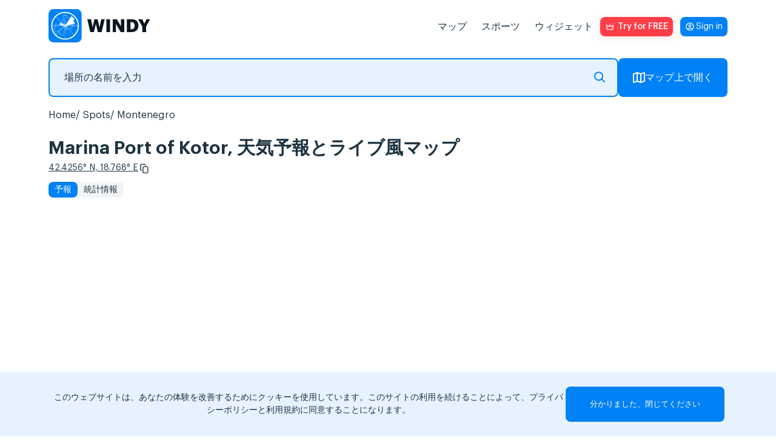

--- FILE ---
content_type: text/html; charset=UTF-8
request_url: https://windy.app/ja/forecast2/spot/2647391/Marina+Port+of+Kotor
body_size: 20656
content:
<!doctype html>
<html lang="ja">

<head>
    <meta charset="utf-8"/>
    <meta http-equiv="X-UA-Compatible" content="IE=edge"/>
    <meta name="viewport" content="width=device-width, initial-scale=1.0, maximum-scale=1.0, user-scalable=no"/>
    <meta name="description" content="風、波、天気予報 Marina Port of Kotor, Montenegro：風速と風向、突風、波の高さと周期。 ウィンドサーフィン、カイトサーフィン、その他のウィンドスポーツの特別予報。"/>
    <title>Marina Port of Kotor 風、波、天気予報 — Windy.app</title>

    <meta property="og:type" content="article">
    <meta property="og:title" content="Marina Port of Kotor 風、波、天気予報 — Windy.app">
    <meta property="og:description" content="風、波、天気予報 Marina Port of Kotor, Montenegro：風速と風向、突風、波の高さと周期。 ウィンドサーフィン、カイトサーフィン、その他のウィンドスポーツの特別予報。">
    <meta property="og:image" content="https://api.windyapp.co/v10/screenshot?type=forecast&thememode=white&spot_id=2647391&tempunit=C&windunit=m/s&width=1108&height=626">
    <meta property="og:url" content="https://windy.app/ja/forecast2/spot/2647391/Marina+Port+of+Kotor">
    <meta property="og:site_name" content="WINDY.APP">

    <meta name="twitter:card" content="summary">
    <meta name="twitter:url" content="https://windy.app/ja/forecast2/spot/2647391/Marina+Port+of+Kotor">
    <meta name="twitter:title" content="Marina Port of Kotor 風、波、天気予報 — Windy.app">
    <meta name="twitter:description" content="風、波、天気予報 Marina Port of Kotor, Montenegro：風速と風向、突風、波の高さと周期。 ウィンドサーフィン、カイトサーフィン、その他のウィンドスポーツの特別予報。">
    <meta name="twitter:image" content="https://api.windyapp.co/v10/screenshot?type=forecast&thememode=white&spot_id=2647391&tempunit=C&windunit=m/s&width=1108&height=626">
    <meta name="twitter:image:alt" content="Marina Port of Kotor 風、波、天気予報 — Windy.app">
    <meta name="google-site-verification" content="qbwybSGEpGNICUF0j-CMB1puHqcD5s1Xm42hDHU0OBI" />


            <link href="/css/detail2.css?id=7cba93f68b7fec9f7f0fc2d1738a3988" rel="stylesheet">
    
    <link href="/vendor/fontawesome-free/css/all.min.css" rel="stylesheet">

    <script type="text/javascript">
    window.amplitudeApiKey = '444dfa426f5e17447c367e1ca0b89a1d';
    window.userID = '';
    window.ip = '172.18.0.5';
</script>
    <script src="/js/manifest.js?id=07428928bbcb319a0ad2dd5f4a5a5e45"></script>
    <script src="/js/utils.js?id=c59b0a40ace5b4db4fda8248986fb84d"></script>
    <script src="/js/vendor.js?id=c2c3b945c5032df2ffd9819d37c2838f" defer></script>
    <script src="/js/app.js?id=20cc5c67676e6503a2fbc9d290913d44" defer></script>
    <script src="/js/all.js?id=89972dab486bef3d879edee8c4ef190f" defer></script>
    <script src="/js/windyPopup.js?id=98ab1567b5067765b45955c682eded4e" defer></script>
    <script src="/js/AnalyticsService.js?id=778031373e94c139d993eebd89e14656"></script>
        <script src="/js/imgCarousel.js?id=469f0ab249343ef5b3a35497f47e3f3e" defer></script>

    <link rel="apple-touch-icon" sizes="180x180" href="/apple-touch-icon.png"/>
    <link rel="icon" type="image/png" sizes="32x32" href="/favicon-32x32.png"/>
    <link rel="icon" type="image/png" sizes="16x16" href="/favicon-16x16.png"/>
    <link rel="manifest" href="/site.webmanifest"/>
    <link rel="mask-icon" href="/safari-pinned-tab.svg" color="#407fef"/>

            <link rel="canonical" href="https://windy.app/ja/forecast2/spot/2647391/Marina+Port+of+Kotor">
    
                        <link rel="alternate" hreflang="es" href="https://windy.app/es/forecast2/spot/2647391/Marina+Port+of+Kotor" title="Español" />
                    <link rel="alternate" hreflang="de" href="https://windy.app/de/forecast2/spot/2647391/Marina+Port+of+Kotor" title="Deutsch" />
                    <link rel="alternate" hreflang="fr" href="https://windy.app/fr/forecast2/spot/2647391/Marina+Port+of+Kotor" title="Français" />
                    <link rel="alternate" hreflang="it" href="https://windy.app/it/forecast2/spot/2647391/Marina+Port+of+Kotor" title="Italiano" />
                    <link rel="alternate" hreflang="ja" href="https://windy.app/ja/forecast2/spot/2647391/Marina+Port+of+Kotor" title="日本語" />
                    <link rel="alternate" hreflang="ko" href="https://windy.app/ko/forecast2/spot/2647391/Marina+Port+of+Kotor" title="한국어" />
                    <link rel="alternate" hreflang="pt" href="https://windy.app/pt/forecast2/spot/2647391/Marina+Port+of+Kotor" title="Português" />
                    <link rel="alternate" hreflang="zh" href="https://windy.app/zh/forecast2/spot/2647391/Marina+Port+of+Kotor" title="简体中文" />
                    <link rel="alternate" hreflang="tr" href="https://windy.app/tr/forecast2/spot/2647391/Marina+Port+of+Kotor" title="Türkçe" />
                    <link rel="alternate" hreflang="ru" href="https://windy.app/ru/forecast2/spot/2647391/Marina+Port+of+Kotor" title="Русский" />
                    <link rel="alternate" hreflang="en" href="https://windy.app/forecast2/spot/2647391/Marina+Port+of+Kotor" title="English" />
                    <link rel="alternate" hreflang="x-default" href="https://windy.app/forecast2/spot/2647391/Marina+Port+of+Kotor" title="English" />
            
    <!-- JSON-LD markup generated by Google Structured Data Markup Helper. -->
    <script type="application/ld+json">
    {
      "@context" : "https://schema.org",
      "@type" : "SoftwareApplication",
      "name" : "WINDY.APP",
      "image" : "https://windy.app/img/promo-image.png?v2",
      "url" : "https://windy.app/",
      "publisher" : {
        "@type" : "Organization",
        "name" : "Windy Weather World Inc, USA"
      },
      "applicationCategory" : "Wind Forecast & Stats",
      "downloadUrl" : [ "https://windy.app.link/download-windy-ios", "https://windy.app.link/download-windy-android" ]
    }
    </script>

    <!-- Google Tag Manager -->
    <script>(function(w,d,s,l,i){w[l]=w[l]||[];w[l].push({'gtm.start':
    new Date().getTime(),event:'gtm.js'});var f=d.getElementsByTagName(s)[0],
    j=d.createElement(s),dl=l!='dataLayer'?'&l='+l:'';j.async=true;j.src=
    'https://www.googletagmanager.com/gtm.js?id='+i+dl;f.parentNode.insertBefore(j,f);
    })(window,document,'script','dataLayer','GTM-KZJ5994');</script>
    <!-- End Google Tag Manager -->

</head>
<style>
    .windy-forecast {
            position: relative;
            overflow: hidden;
        }
</style>
<body lang="ja" class="spots body_light white" data-analytics='{
    "actions": [{
        "action": "pushToDataLayer",
        "value": {
            "event": "pageView"
        }
    }],
    "waitingActions": [{
        "selector": "[aria-label=\"App promotion banner\"] [type=\"button\"]",
        "actions": [{
            "action": "pushToDataLayer",
            "value": {
                "event": "analyticsEvent",
                "eventCategory": "smart_app_banner",
                "eventAction": "view",
                "eventLabel": "appsflyer",
                "eventProperty": "",
                "eventValue": 0
            }
        },{
            "action": "pushToDataLayer",
            "type": "onClick",
            "value": {
                "event": "analyticsEvent",
                "eventCategory": "smart_app_banner",
                "eventAction": "to_app",
                "eventLabel": "appsflyer",
                "eventProperty": "",
                "eventValue": 0
            }
        }]
    },{
        "selector": "[aria-label=\"Close banner\"]",
        "actions": [{
            "action": "pushToDataLayer",
            "type": "onClick",
            "value": {
                "event": "analyticsEvent",
                "eventCategory": "smart_app_banner",
                "eventAction": "close",
                "eventLabel": "appsflyer",
                "eventProperty": "",
                "eventValue": 0
            }
        }]
    }]
}'>
    <!-- Google Tag Manager (noscript) -->
    <noscript><iframe src="https://www.googletagmanager.com/ns.html?id=GTM-KZJ5994"
    height="0" width="0" style="display:none;visibility:hidden"></iframe></noscript>
    <!-- End Google Tag Manager (noscript) -->

    <!-- <div id="page-loading-overlay" class="page-loading-overlay" onclick="this.style.display='none'"><div></div></div> -->

    <script>
        window.__cfRLUnblockHandlers = true;
        // setTimeout(function(){
        //     document.getElementById('page-loading-overlay').style.display = 'none';
        // }, 5000);
    </script>
        <script>
function getCookie(name) {
    var r = document.cookie.split('; ').map(c => c.split('=')).find(o => o[0] == name);
    return r && r[1];
}
</script>
    <script>
        function getSigninButtonText() {
            const email = window.atob(decodeURIComponent(getCookie('mobile_user_email') || ''));
            return email || 'Sign in';
        }
    </script>

<span itemscope itemtype="https://schema.org/SoftwareApplication">
        <header class="header">
            <nav class="navbar">
                <a id="navbarLogo" class="navbar-brand navbar-logo navbar__logo" href="https://windy.app/ja">
                    <meta itemprop="url" content="https://windy.app/">
                    <img src="/img/logo-w-words-short.svg"
                    alt="windyapp logo">
                </a>
                <a id="navbarLoginMobile" class="navbar__login navbar__login_mobile" href="/user/dashboard/" data-amplitude-usr="HEADER_IN_BUTTON"><p class="navbar__login-p"><script>document.write(getSigninButtonText());</script><noscript>Sign in</noscript></p></a>
                <input type="checkbox" class="navbar__fake-burger" id="fakeBurger">
                <label for="fakeBurger" class="navbar__burger" id="headerBurger"></label>
                <ul id="navbarMenu" class="navbar__list">
                    <script>
function getCookie(name) {
    var r = document.cookie.split('; ').map(c => c.split('=')).find(o => o[0] == name);
    return r && r[1];
}
</script>


<li class="navbar__list-item">
    <a id="menuItemMap" class="navbar__list-link" href="https://windy.app/ja/map" data-amp="map" data-position="header">
        マップ    </a>
</li>
<li id="menuItemSpots" class="navbar__list-item" data-amp="spots" data-position="header">
    <a class="navbar__list-link" href="https://windy.app/ja/spots">
        スポーツ    </a>
</li>
<li id="menuItemWidgets" class="navbar__list-item" data-amp="widgets" data-position="header">
    <a class="navbar__list-link" href="https://windy.app/ja/widgets">
        ウィジェット    </a>
</li>

<style>
.red_button:hover {
    background-color: #b8220e;
    /* filter: drop-shadow(1px 2px 6px #ff3e47); */
}

</style>
<li class="nav-item">
    <a id="proBtn" data-analytics='{
		"tests": [{
            "id": "ab_popup",
			"variants": [{
                "eventName": "ab_popup1",
                "probability": 50,
                "setAttributes": {
                    "href" : "/pro2?slide=0",
                    "target": "_blank"
                }
            }, {
                "eventName": "ab_popup2",
                "probability": 50,
                "setAttributes": {
                    "onClick" : "openPopup()"
                }
            }]
		}],
        "actions": [{
            "type": "onClick",
            "action": "setVariable",
            "name": "referred_screen",
            "value": "web_header"
        }]
    }' data-click-ab="true" style="color:#fff; background-image: url(/img/paywall/pro-btn-white.svg);" data-promo-pro class="red_button pro-btn pro-btn_place_header" data-amplitude-name="BTN_HEADER">
    Try for FREE
    </a>
</li>

<script>
function getCookie(name) {
    var r = document.cookie.split('; ').map(c => c.split('=')).find(o => o[0] == name);
    return r && r[1];
}
</script>
<script>
// show/hide "pro" promo buttons
document.querySelectorAll('[data-promo-pro]').forEach(el => {
    // if (location.pathname == '/pro' || location.pathname == '/pro/pay' ||  location.pathname == '/pro/lifetime') {
    //     el.style.display = 'none';
    // } else {
    el.style.display = getCookie('mobile_user_is_pro') == 1 ? 'none' : 'flex';
    // }
})
</script>

<a id="navbarLoginDesktop" class="navbar__login navbar__login_desktop" href="/user/dashboard/"><p class="navbar__login-p"><script>document.write(getSigninButtonText());</script><noscript>Sign in</noscript></p></a>
                    </style>
                </ul>
            </nav>
    </header>
    <script>
        const mobile = window.screen.width <= 960;
        const navbarLogin = mobile ? document.querySelector('#navbarLoginMobile') : document.querySelector('#navbarLoginDesktop');
        const proBadge = document.createElement('span');
        proBadge.classList.add('navbar__pro-badge');
        proBadge.textContent = 'PRO';

        navbarLogin.classList.add('navbar__login_' + (window.atob(decodeURIComponent(getCookie('mobile_user_email') || '')) ? 'y' : 'n'));
        if (getCookie('mobile_user_is_pro') == 1) {
            navbarLogin.append(proBadge)
        }

    </script>
    <script type="module" defer>
        if (mobile && !(location.pathname == '/pro' || location.pathname == '/pro/pay' ||  location.pathname == '/pro/lifetime')) {
            const navbarLogo = document.querySelector('#navbarLogo');
            const proBtn = document.querySelector('#proBtn');

            proBtn.insertAdjacentElement('afterend', navbarLogin);
            navbarLogo.insertAdjacentElement('afterend', proBtn);
        }
    </script>
    




    
<script>
    document.cookie = 'last_spot=2647391; expires=Fri, 31 Dec 9999 23:59:59 GMT; path=/';
    document.cookie = 'last_spot_has_tides=1; expires=Fri, 31 Dec 9999 23:59:59 GMT; path=/';
    if(!mobile) {
        const mobile = /Android|webOS|iPhone|iPad|iPod|BlackBerry|IEMobile|Opera Mini/i.test(navigator.userAgent);
    }
</script>

<div class="spot-page">
    <div class="spot-search">
        <form class="spot-search__form input-group">
            <fieldset class="spot-search__input-wrapper">
                <input 
                type="text" 
                class="px-4 form-control spots_search spot-search__input"
                placeholder="場所の名前を入力" 
                name="search" 
                id="search"
                />
               <svg xmlns="http://www.w3.org/2000/svg" width="18" height="18" fill="none"><path stroke="#0583f4" stroke-linecap="round" stroke-linejoin="round" stroke-miterlimit="10" stroke-width="2" d="M12.28 12.28 17 17m-2.89-9.44A6.56 6.56 0 1 1 1 7.56a6.56 6.56 0 0 1 13.11 0"/></svg>
            </fieldset>
            <a href="/map" button class="btn-openmap btn-map-icon spot-search__button">
                <svg xmlns="http://www.w3.org/2000/svg" width="20" height="18" fill="none"><path stroke="#fff" stroke-linecap="round" stroke-linejoin="round" stroke-miterlimit="10" stroke-width="2" d="M7 1 1 3v14l6-2M7 1v14M7 1l6 2M7 15l6 2m0-14v14m0-14 6-2v14l-6 2"/></svg>
                マップ上で開く            </a>
        </form>
    </div>

    <ol itemscope itemtype="https://schema.org/BreadcrumbList" class="breadcrumb clearfix">

                
                            <li itemprop="itemListElement" itemscope itemtype="https://schema.org/ListItem" class="breadcrumb-item">
                    <a itemprop="item" href="/">
                        <span itemprop="name">Home</span>
                    </a>
                    <meta itemprop="position" content="1" />
                </li>
            
        
                            <li itemprop="itemListElement" itemscope itemtype="https://schema.org/ListItem" class="breadcrumb-item">
                    <a itemprop="item" href="https://windy.app/ja/spots">
                        <span itemprop="name">Spots</span>
                    </a>
                    <meta itemprop="position" content="2" />
                </li>
            
        
                            <li itemprop="itemListElement" itemscope itemtype="https://schema.org/ListItem" class="breadcrumb-item">
                    <a itemprop="item" href="https://windy.app/ja/spots/Montenegro">
                        <span itemprop="name">Montenegro</span>
                    </a>
                    <meta itemprop="position" content="3" />
                </li>
            
        
                            <li itemprop="itemListElement" itemscope itemtype="https://schema.org/ListItem" class="breadcrumb-item">
                    <a itemprop="item" href="https://windy.app/ja/forecast2/spot/2647391/Marina+Port+of+Kotor">
                        <span itemprop="name">Marina Port of Kotor</span>
                    </a>
                    <meta itemprop="position" content="4" />
                </li>
            
            </ol>



    <h1 >
                Marina Port of Kotor,  天気予報とライブ風マップ    </h1>
    <div class="coordinates">
        <a class="coordinates__link" href="https://windy.app/map/#c=42.4256,18.768&amp;z=14" title="Open on map">42.4256° N, 18.768° E</a>
        <svg id="copyCords" width="24" height="24" viewBox="0 0 24 24" fill="none" xmlns="http://www.w3.org/2000/svg" class="coordinates__copy-icon" role="button" tabindex="0" aria-label="Copy coordinates" data-copy="42.4256,18.768" title="Copy coordinates">
            <path d="M6.79036 15.7589C7.0081 15.7589 7.18432 15.9371 7.18432 16.1573C7.18432 16.3776 7.00812 16.5558 6.79036 16.5558H6.44198C5.86645 16.5558 5.34321 16.318 4.96398 15.9344C4.58478 15.5508 4.34961 15.0215 4.34961 14.4394V5.46603C4.34961 4.88389 4.58478 4.35463 4.96398 3.97105C5.34319 3.58748 5.86645 3.34961 6.44198 3.34961H12.5295C13.105 3.34961 13.6282 3.58748 14.0075 3.97105C14.3867 4.35461 14.6218 4.88389 14.6218 5.46603V5.84216C14.6218 6.06173 14.4456 6.24064 14.2279 6.24064C14.0101 6.24064 13.8339 6.06242 13.8339 5.84216V5.46603C13.8339 5.10348 13.6872 4.77343 13.4507 4.53353C13.2142 4.29431 12.8879 4.14589 12.5288 4.14589H6.44129C6.08286 4.14589 5.75656 4.2943 5.51939 4.53353C5.28288 4.77276 5.13548 5.10278 5.13548 5.46603V14.4394C5.13548 14.802 5.28288 15.1313 5.51939 15.3712C5.75589 15.6104 6.08217 15.7595 6.44129 15.7595L6.79036 15.7589ZM11.1698 8.14339H17.2572C17.8328 8.14339 18.356 8.38126 18.7352 8.76483C19.1144 9.1484 19.3496 9.67768 19.3496 10.2598V19.2332C19.3496 19.8153 19.1144 20.3446 18.7352 20.7282C18.356 21.1117 17.8328 21.3496 17.2572 21.3496H11.1698C10.5942 21.3496 10.071 21.1117 9.69177 20.7282C9.31256 20.3446 9.07739 19.8153 9.07739 19.2332V10.2598C9.07739 9.67768 9.31256 9.14842 9.69177 8.76483C10.071 8.38126 10.5942 8.14339 11.1698 8.14339ZM17.2572 8.94037H11.1698C10.8113 8.94037 10.485 9.08878 10.2479 9.32869C10.0114 9.56791 9.86462 9.89794 9.86462 10.2605V19.2339C9.86462 19.5964 10.0113 19.9265 10.2479 20.1664C10.4844 20.4056 10.8106 20.554 11.1698 20.554H17.2572C17.6157 20.554 17.942 20.4056 18.1791 20.1664C18.4156 19.9272 18.5631 19.5971 18.5631 19.2339V10.2605C18.5631 9.89796 18.4157 9.56859 18.1791 9.32869C17.9426 9.08946 17.6164 8.94037 17.2572 8.94037Z" fill="white"/>
            <path d="M19 10.2598C19 9.77353 18.8034 9.3315 18.4863 9.01074C18.1692 8.69008 17.7338 8.49316 17.2568 8.49316H11.1699C10.6929 8.49316 10.2575 8.69003 9.94043 9.01074C9.62334 9.33152 9.42775 9.77356 9.42773 10.2598V19.2334C9.42779 19.7196 9.62335 20.1617 9.94043 20.4824C10.2575 20.8031 10.693 21 11.1699 21H17.2568C17.7338 21 18.1693 20.803 18.4863 20.4824C18.8034 20.1617 18.9999 19.7196 19 19.2334V10.2598ZM18.2129 10.2607C18.2129 9.99531 18.1056 9.75301 17.9307 9.5752L17.8623 9.51172C17.6961 9.37259 17.4845 9.29004 17.2568 9.29004H11.1699C10.9103 9.29004 10.6723 9.39796 10.4971 9.5752C10.3226 9.75171 10.2148 9.99422 10.2148 10.2607V19.2334C10.2148 19.4994 10.3217 19.7426 10.4961 19.9199C10.6705 20.0963 10.9094 20.2041 11.1699 20.2041H17.2568C17.5165 20.2041 17.7553 20.0968 17.9307 19.9199C18.1052 19.7432 18.2129 19.5001 18.2129 19.2334V10.2607ZM14.2715 5.46582C14.2714 4.97965 14.0759 4.53752 13.7588 4.2168C13.4417 3.89611 13.0063 3.69922 12.5293 3.69922H6.44238C5.96547 3.69922 5.52994 3.89619 5.21289 4.2168C4.89581 4.53754 4.69928 4.97966 4.69922 5.46582V14.4395C4.69923 14.9257 4.89578 15.3677 5.21289 15.6885C5.52997 16.0091 5.96543 16.2061 6.44238 16.2061H6.79004C6.81074 16.2061 6.83398 16.188 6.83398 16.1572C6.83393 16.1266 6.8107 16.1084 6.79004 16.1084L6.44238 16.1094C6.04142 16.1094 5.67313 15.9633 5.3877 15.7246L5.27051 15.6172C4.97288 15.3153 4.78517 14.8987 4.78516 14.4395V5.46582C4.78521 5.00628 4.97232 4.58873 5.27051 4.28711C5.56951 3.98551 5.98424 3.7959 6.44141 3.7959H12.5283C12.9858 3.7959 13.4006 3.98526 13.6992 4.28711L13.7002 4.28809C13.9981 4.5904 14.1835 5.00739 14.1836 5.46582V5.8418C14.1836 5.87238 14.2069 5.89044 14.2275 5.89062C14.2478 5.89062 14.2715 5.87225 14.2715 5.8418V5.46582ZM18.9131 19.2334C18.9131 19.693 18.726 20.1104 18.4277 20.4121C18.1287 20.7136 17.7139 20.9043 17.2568 20.9043H11.1699C10.7695 20.9043 10.4018 20.7591 10.1162 20.5205L9.99902 20.4121C9.70091 20.1097 9.51465 19.6921 9.51465 19.2334V10.2607C9.51465 9.80223 9.70063 9.38492 9.99902 9.08301C10.2982 8.78043 10.7127 8.59082 11.1699 8.59082H17.2568C17.715 8.59082 18.1304 8.78129 18.4287 9.08301C18.7263 9.38491 18.9131 9.80155 18.9131 10.2607V19.2334ZM19.6992 19.2334C19.6992 19.9113 19.4256 20.5283 18.9844 20.9746C18.543 21.421 17.9309 21.6992 17.2568 21.6992H11.1699C10.4961 21.6992 9.88469 21.4208 9.44336 20.9746C9.00215 20.5283 8.7276 19.9113 8.72754 19.2334V10.2598C8.72755 9.58182 9.00119 8.96491 9.44238 8.51855C9.88373 8.07213 10.4959 7.79297 11.1699 7.79297H17.2568C17.9309 7.79297 18.543 8.07214 18.9844 8.51855C19.4256 8.96491 19.6992 9.58176 19.6992 10.2598V19.2334ZM14.9717 5.8418C14.9717 6.25048 14.6428 6.59082 14.2275 6.59082C13.8129 6.59064 13.4844 6.25147 13.4844 5.8418V5.46582C13.4843 5.19944 13.376 4.95667 13.2012 4.7793C13.0269 4.60347 12.7884 4.49609 12.5283 4.49609H6.44141C6.1817 4.49609 5.94292 4.60341 5.76758 4.78027C5.59326 4.95695 5.48541 5.19937 5.48535 5.46582V14.4395C5.48537 14.7049 5.59267 14.9472 5.76758 15.125C5.9423 15.3017 6.1813 15.4092 6.44141 15.4092H6.79004L6.86719 15.4131C7.24502 15.4519 7.53412 15.7732 7.53418 16.1572C7.53418 16.567 7.20486 16.9062 6.79004 16.9062H6.44238C5.76833 16.9062 5.15621 16.6271 4.71484 16.1807C4.27357 15.7343 4.00001 15.1175 4 14.4395V5.46582C4.00006 4.78787 4.27361 4.17094 4.71484 3.72461C5.15619 3.27822 5.76836 3 6.44238 3H12.5293C13.2031 3 13.8145 3.27844 14.2559 3.72461C14.6971 4.17092 14.9716 4.7879 14.9717 5.46582V5.8418Z" fill="white"/>
        </svg>
        <script>
            const copyIcon = document.querySelector('#copyCords');
            if (copyIcon) {
                copyIcon.addEventListener('click', function() {
                    const text = copyIcon.dataset.copy;
                    if (!text) return;
                    if (navigator.clipboard && window.isSecureContext) {
                        navigator.clipboard.writeText(copyIcon.dataset.copy);
                    } else {
                        const textarea = document.createElement('textarea');
                        textarea.value = copyIcon.dataset.copy;
                        textarea.style.position = 'fixed';
                        textarea.style.top = '-1000px';
                        document.body.appendChild(textarea);
                        textarea.select();
                        try { document.execCommand('copy'); } catch (e) {}
                        document.body.removeChild(textarea);
                    }

                    const prevTitle = copyIcon.getAttribute('title') || '';
                    copyIcon.classList.add('copied');
                    copyIcon.setAttribute('title', 'Copied!');
                    setTimeout(function() {
                        copyIcon.classList.remove('copied');
                        copyIcon.setAttribute('title', prevTitle || 'Copy coordinates');
                    }, 1200);
                });
            }
        </script>
    </div>
    <nav class="widget-choose">
                                    <a href="https://windy.app/ja/forecast2/spot/2647391/Marina+Port+of+Kotor" class="active">予報</a>
                <a href="https://windy.app/ja/forecast2/spot/2647391/Marina+Port+of+Kotor/statistics">統計情報</a>
                                </nav>

            <div class="forecast-widget-wrapper">
            <div id="forecastWidget" data-windywidget="forecast" data-thememode="white"
                data-spotid="2647391" data-lat="false" data-lng="false" data-appid="windyapp">
            </div>
            <script async="true" data-cfasync="false" type="text/javascript"
                src="https://windy.app/widgets-code/forecast/windy_forecast_async.js?v180">
            </script>
        </div>

        
        <script>
            (function() {
                var widgetWrapper = document.querySelector('.forecast-widget-wrapper');
                var widgetElement = document.getElementById('forecastWidget');
                var resized = false;
                
                function resizeWrapper() {
                    if (widgetWrapper && !resized) {
                        widgetWrapper.style.maxHeight = '560px';
                        resized = true;
                    }
                }

            function checkForWidget() {
                var widgetHeader = document.getElementById('windywidgetheader');
                if (widgetHeader) {
                    setTimeout(function() {
                        resizeWrapper();
                    }, 2000);
                    return true;
                }
                return false;
            }

                // Watch for widget appearing
                if (widgetElement && window.MutationObserver) {
                    var observer = new MutationObserver(function(mutations) {
                        if (checkForWidget()) {
                            observer.disconnect();
                        }
                    });
                    observer.observe(widgetElement, { childList: true, subtree: true });
                }

                // Fallback: check after 6 seconds if widget still hasn't appeared
                setTimeout(function() {
                    if (!checkForWidget()) {
                        console.log('Widget did not load after 10 seconds, resizing wrapper');
                        resizeWrapper();
                    }
                }, 10000);
            })();
        </script>


    <div class="install-code forecast mt-4" style="display: none">
        <p>
            あなたのコードをゲット:&nbsp;&nbsp;&nbsp;
            <button class="copy-code btn btn_grey">クリップボードへコピー</button>
        </p>
        <textarea readonly="true" id="widget1_code" onclick="this.select()" class="pre form-control">&lt;div
    data-windywidget="forecast"
    data-thememode="white"
    data-spotid="2647391"
    data-appid="6c3194d4d4bbed219c95740011682911"&gt;
&lt;/div&gt;
&lt;script async="true" data-cfasync="false" type="text/javascript" src="https://windy.app/widgets-code/forecast/windy_forecast_async.js?v180"&gt;&lt;/script&gt;</textarea>
        <p class="mt-4">また、<code>data-lat</code>および<code>data-lng</code>のパラメータを使って、緯度/経度の座標で場所を特定することもできます。</p>
    </div>

        <div class="underwidget-buttons-wrapper">
                <div class="store-container">
                    <a href="https://windyapp.onelink.me/VcDy/2nk1q8jz" data-desktopqrcode="/img/qr/code3.png" onclick="gtag('event', 'go_to_store', {'event_category':'site_button', 'event_label':'ios'});"  target="_blank" class="download-windy-ios">
                        <img src="/img/btn-light-appstore.svg"
                        class="store-icons_type_footer"
                        alt="windyapp in app-store">
                    </a>
                    <a href="https://windyapp.onelink.me/VcDy/2nk1q8jz" data-desktopqrcode="/img/qr/code3.png" onclick="gtag('event', 'go_to_store', {'event_category':'site_button', 'event_label':'android'});" target="_blank" class="download-windy-android">
                        <img src="/img/btn-light-googleplay.svg"
                        class="store-icons_type_footer"
                        alt="windyapp in google-play">
                    </a>
                    <a href="https://appgallery.huawei.com/app/C110281657">
                        <img src="/img/btn-light-huawei.svg" 
                        alt="WINDY APP Huawei store" 
                        class="store-icons_type_footer"/>
                    </a>
                </div>
                <button class="btn btn-install" data-install="forecast">あなたのサイトにインストール</button>
        </div>

    <div class="spot-page__map-wrapper"
        onclick="gtag('event', 'click_spot_widget_map');">
        <h2>
            ライブ風マップ        </h2>
        <div data-windywidget="map"
             data-spotid="2647391"
             data-spots="true"
             data-hear="true"
             data-appid="windyapp"
             data-width="100%"
             data-height="605px"
             class="map">
        </div>
        <script async="true" data-cfasync="false" type="text/javascript"
            src="//windy.app/widget3/windy_map_async.js?v387"></script>
    </div>
    <div class="underwidget-buttons-wrapper">
        <button class="btn btn-install"
            data-install="map">あなたのサイトにインストール</button>
    </div>

    <div class="install-code map" style="display: none">
        <p>
            あなたのコードをゲット:&nbsp;&nbsp;&nbsp;
            <button class="copy-code btn btn_grey">クリップボードへコピー</button>
        </p>
        <textarea readonly="true" id="widget1_code" onclick="this.select()" class="pre form-control">&lt;div
    data-windywidget="map"
    data-spotid="2647391"
    data-appid="6c3194d4d4bbed219c95740011682911"
    data-spots="true"&gt;
&lt;/div&gt;
&lt;script async="true" data-cfasync="false" type="text/javascript" src="https://windy.app/widget3/windy_map_async.js"&gt;&lt;/script&gt;</textarea>

    </div>

    
        <div class="widget4 meteostation" onclick="gtag('event', 'click_spot_widget_meteostation');">
        <h2>Closest meteostation (4.22km):</h2>
        <div class="windychart" style="min-height:0">
    <div id="meteostation-widget-MADIS_LYTV"></div>
            <script type="text/javascript" src="/widgets-code/meteostation-widget-v2/dist/widget.min.js?v1"></script>
        <script>
        MeteostationWidget.init('#meteostation-widget-MADIS_LYTV', 'MADIS_LYTV', {
            locale: 'en-US',
            showForecast: true
        });
    </script>
        <div class="underwidget-buttons-wrapper">
        <button class="btn btn-install"
            data-install="meteostation">あなたのサイトにインストール        </button>
    </div> </div>
<div class="install-code meteostation mt-4" style="display: none">
    <p>
        あなたのコードをゲット:&nbsp;&nbsp;&nbsp;
        <button class="copy-code btn btn-secondary btn-sm">クリップボードへコピー</button>
    </p>
    <textarea readonly="true" id="widget1_code" onclick="this.select()" class="pre form-control">&lt;div id="meteostation-widget-MADIS_LYTV"&gt;&lt;/div&gt;
&lt;script type="text/javascript" src="https://windy.app/widgets-code/meteostation-widget-v2/dist/widget.min.js?v1"&gt;&lt;/script&gt;
&lt;script&gt;
MeteostationWidget.init('#meteostation-widget-MADIS_LYTV', 'MADIS_LYTV', {
    locale: 'en-US',
    showForecast: true
});
&lt;/script&gt;</textarea>

</div>
    </div>
    
            <div class="spot-page__col spot-page__col_article mb">
        <h2 style="margin-bottom: 1rem;">Marina Port of Kotor  天気予報とライブ風マップ</h2>
        <ul class="spot-page__p-list">
                    <li>以下のための風と波の予報： Marina Port of Kotor , Montenegro 地域の風速と、風向、そして突風に関する詳細な情報が含まれています。波の予報には波高と時間帯が含まれています。また、Windy.appは気温や、気圧、雲量、降雨、そして潮汐などの一般的な天気予報も提供しています。</li>
            <li>以下のための予報：」 Marina Port of Kotor はGFSモデルに基づいており、ウインドサーフィンや、カイトサーフィン、セーリング、そして他のエクストリームスポーツのために作られています。すべてのデータは1日に4回更新されます。予報は最大で10日まで1時間から3時間の段階でご利用いただけます。</li>
                </ul>
    </div>
    
            <div>
                            <div class="img-carousel">
                    <div class="img-carousel-slider">
                        <div class="img-carousel-slider__container">
                            <div class="img-carousel-slider__item img-carousel-slider__item_video" data-index="video">
                                <a href="https://www.youtube.com/results?search_query=Marina Port of Kotor+overview" target="_blank"
                                   onclick="gtag('event', 'go_to_spot_video');">
                                    <div class="img-carousel-slider__video-overlay"></div>
                                </a>
                            </div>
                            
                                                            <div class="img-carousel-slider__item" data-index="0">
                                    <img src="https://cdn.windyapp.co/chat-attachment/2025-01-01/preview_image_10ca402c-0ab9-4d00-828b-57c6e2a8c8b0_img67750c1b1bb4b.jpg" 
                                         alt="Spot photo 1"
                                         data-fullsize="https://cdn.windyapp.co/chat-attachment/2025-01-01/image_10ca402c-0ab9-4d00-828b-57c6e2a8c8b0_img67750c1b1bb4b.jpg"
                                         loading="lazy">
                                </div>
                                                            <div class="img-carousel-slider__item" data-index="1">
                                    <img src="https://cdn.windyapp.co/chat-attachment/2023-08-16/preview_image_2a2844e4-6507-4292-89c5-28bc32e6ce58_img64dd17cc96c6f.jpg" 
                                         alt="Spot photo 2"
                                         data-fullsize="https://cdn.windyapp.co/chat-attachment/2023-08-16/image_2a2844e4-6507-4292-89c5-28bc32e6ce58_img64dd17cc96c6f.jpg"
                                         loading="lazy">
                                </div>
                                                            <div class="img-carousel-slider__item" data-index="2">
                                    <img src="https://cdn.windyapp.co/reports/2023-07-26/preview_image_EE277424-BB8C-4FBA-83EF-02767E4E8AB6_img64c123853f218.jpg" 
                                         alt="Spot photo 3"
                                         data-fullsize="https://cdn.windyapp.co/reports/2023-07-26/image_EE277424-BB8C-4FBA-83EF-02767E4E8AB6_img64c123853f218.jpg"
                                         loading="lazy">
                                </div>
                                                            <div class="img-carousel-slider__item" data-index="3">
                                    <img src="https://cdn.windyapp.co/chat-attachment/2023-07-26/preview_image_10ca402c-0ab9-4d00-828b-57c6e2a8c8b0_img64c0c7b9413ad.jpg" 
                                         alt="Spot photo 4"
                                         data-fullsize="https://cdn.windyapp.co/chat-attachment/2023-07-26/image_10ca402c-0ab9-4d00-828b-57c6e2a8c8b0_img64c0c7b9413ad.jpg"
                                         loading="lazy">
                                </div>
                                                            <div class="img-carousel-slider__item" data-index="4">
                                    <img src="https://cdn.windyapp.co/chat-attachment/2023-07-26/preview_image_b7501c83-52c5-462b-8190-fd9c5ae113ce_img64c0c6c6407ab.jpg" 
                                         alt="Spot photo 5"
                                         data-fullsize="https://cdn.windyapp.co/chat-attachment/2023-07-26/image_b7501c83-52c5-462b-8190-fd9c5ae113ce_img64c0c6c6407ab.jpg"
                                         loading="lazy">
                                </div>
                                                            <div class="img-carousel-slider__item" data-index="5">
                                    <img src="https://cdn.windyapp.co/reports/2022-03-02/preview_image_EED9540C-CDE7-418A-85B7-2F6C8EF59633_img621f1910ede498.94709600.jpg" 
                                         alt="Spot photo 6"
                                         data-fullsize="https://cdn.windyapp.co/reports/2022-03-02/image_EED9540C-CDE7-418A-85B7-2F6C8EF59633_img621f1910ede498.94709600.jpg"
                                         loading="lazy">
                                </div>
                                                            <div class="img-carousel-slider__item" data-index="6">
                                    <img src="https://cdn.windyapp.co/chat-attachment/2022-01-15/preview_image_10ca402c-0ab9-4d00-828b-57c6e2a8c8b0_img61e29df44bc702.75836531.jpg" 
                                         alt="Spot photo 7"
                                         data-fullsize="https://cdn.windyapp.co/chat-attachment/2022-01-15/image_10ca402c-0ab9-4d00-828b-57c6e2a8c8b0_img61e29df44bc702.75836531.jpg"
                                         loading="lazy">
                                </div>
                                                            <div class="img-carousel-slider__item" data-index="7">
                                    <img src="https://cdn.windyapp.co/chat-attachment/2022-01-15/preview_image_10ca402c-0ab9-4d00-828b-57c6e2a8c8b0_img61e29d2cee5971.19893844.jpg" 
                                         alt="Spot photo 8"
                                         data-fullsize="https://cdn.windyapp.co/chat-attachment/2022-01-15/image_10ca402c-0ab9-4d00-828b-57c6e2a8c8b0_img61e29d2cee5971.19893844.jpg"
                                         loading="lazy">
                                </div>
                                                            <div class="img-carousel-slider__item" data-index="8">
                                    <img src="https://cdn.windyapp.co/chat-attachment/2021-09-27/preview_image_259098c7-9e10-43db-8d8c-e9104b08f6d4_img6151a03c75727.jpg" 
                                         alt="Spot photo 9"
                                         data-fullsize="https://cdn.windyapp.co/chat-attachment/2021-09-27/image_259098c7-9e10-43db-8d8c-e9104b08f6d4_img6151a03c75727.jpg"
                                         loading="lazy">
                                </div>
                                                            <div class="img-carousel-slider__item" data-index="9">
                                    <img src="https://cdn.windyapp.co/chat-attachment/2021-08-26/preview_image_10ca402c-0ab9-4d00-828b-57c6e2a8c8b0_img6127ba580b4a7.jpg" 
                                         alt="Spot photo 10"
                                         data-fullsize="https://cdn.windyapp.co/chat-attachment/2021-08-26/image_10ca402c-0ab9-4d00-828b-57c6e2a8c8b0_img6127ba580b4a7.jpg"
                                         loading="lazy">
                                </div>
                                                            <div class="img-carousel-slider__item" data-index="10">
                                    <img src="https://cdn.windyapp.co/chat-attachment/2021-08-26/preview_image_1259186b-f090-4f31-8392-7df666ece17e_img61274dabb4aa1.jpg" 
                                         alt="Spot photo 11"
                                         data-fullsize="https://cdn.windyapp.co/chat-attachment/2021-08-26/image_1259186b-f090-4f31-8392-7df666ece17e_img61274dabb4aa1.jpg"
                                         loading="lazy">
                                </div>
                                                            <div class="img-carousel-slider__item" data-index="11">
                                    <img src="https://cdn.windyapp.co/shared/2021-01-16/preview_image_47df5467a74f9c41_img6002b755f3f78.jpg" 
                                         alt="Spot photo 12"
                                         data-fullsize="https://cdn.windyapp.co/shared/2021-01-16/image_47df5467a74f9c41_img6002b755f3f78.jpg"
                                         loading="lazy">
                                </div>
                                                            <div class="img-carousel-slider__item" data-index="12">
                                    <img src="https://cdn.windyapp.co/shared/2020-11-15/image_b0479c81b83321a4_img5fb12bd8109fa.jpg" 
                                         alt="Spot photo 13"
                                         data-fullsize="https://cdn.windyapp.co/shared/2020-11-15/image_b0479c81b83321a4_img5fb12bd8109fa.jpg"
                                         loading="lazy">
                                </div>
                                                            <div class="img-carousel-slider__item" data-index="13">
                                    <img src="https://cdn.windyapp.co/reports/2020-08-21/preview_image_B9D04432-B262-46F1-9EFC-FEE8D022CB52_img5f3f1de812fe3.jpg" 
                                         alt="Spot photo 14"
                                         data-fullsize="https://cdn.windyapp.co/reports/2020-08-21/image_B9D04432-B262-46F1-9EFC-FEE8D022CB52_img5f3f1de812fe3.jpg"
                                         loading="lazy">
                                </div>
                                                            <div class="img-carousel-slider__item" data-index="14">
                                    <img src="https://cdn.windyapp.co/weather_reports/2019-09-11/preview_image_b561cd193ebc14d3_img5cbf7a4182031.jpg" 
                                         alt="Spot photo 15"
                                         data-fullsize="https://cdn.windyapp.co/weather_reports/2019-09-11/preview_image_b561cd193ebc14d3_img5cbf7a4182031.jpg"
                                         loading="lazy">
                                </div>
                                                            <div class="img-carousel-slider__item" data-index="15">
                                    <img src="https://cdn.windyapp.co/weather_reports/2019-09-11/preview_image_E869E288-C4DC-4B7F-871F-9A97DA8CC9AF_img5d47bbe8dcf3b.jpg" 
                                         alt="Spot photo 16"
                                         data-fullsize="https://cdn.windyapp.co/weather_reports/2019-09-11/preview_image_E869E288-C4DC-4B7F-871F-9A97DA8CC9AF_img5d47bbe8dcf3b.jpg"
                                         loading="lazy">
                                </div>
                                                            <div class="img-carousel-slider__item" data-index="16">
                                    <img src="https://cdn.windyapp.co/weather_reports/2019-09-11/preview_image_14b70b83471cac38_img5d2d6a2806dd9.jpg" 
                                         alt="Spot photo 17"
                                         data-fullsize="https://cdn.windyapp.co/weather_reports/2019-09-11/preview_image_14b70b83471cac38_img5d2d6a2806dd9.jpg"
                                         loading="lazy">
                                </div>
                                                            <div class="img-carousel-slider__item" data-index="17">
                                    <img src="https://cdn.windyapp.co/weather_reports/2019-09-11/preview_image_BBECB909-114B-4329-B512-326398B83801_img5c689431c5521.jpg" 
                                         alt="Spot photo 18"
                                         data-fullsize="https://cdn.windyapp.co/weather_reports/2019-09-11/preview_image_BBECB909-114B-4329-B512-326398B83801_img5c689431c5521.jpg"
                                         loading="lazy">
                                </div>
                                                            <div class="img-carousel-slider__item" data-index="18">
                                    <img src="https://cdn.windyapp.co/weather_reports/2019-09-11/preview_image_b561cd193ebc14d3_img5cbf79f191c62.jpg" 
                                         alt="Spot photo 19"
                                         data-fullsize="https://cdn.windyapp.co/weather_reports/2019-09-11/preview_image_b561cd193ebc14d3_img5cbf79f191c62.jpg"
                                         loading="lazy">
                                </div>
                                                            <div class="img-carousel-slider__item" data-index="19">
                                    <img src="https://cdn.windyapp.co/weather_reports/2019-09-11/preview_image_BBECB909-114B-4329-B512-326398B83801_img5d3f1c4041c38.jpg" 
                                         alt="Spot photo 20"
                                         data-fullsize="https://cdn.windyapp.co/weather_reports/2019-09-11/preview_image_BBECB909-114B-4329-B512-326398B83801_img5d3f1c4041c38.jpg"
                                         loading="lazy">
                                </div>
                                                            <div class="img-carousel-slider__item" data-index="20">
                                    <img src="https://cdn.windyapp.co/weather_reports/2019-09-11/preview_image_14b70b83471cac38_img5d2d6a1854435.jpg" 
                                         alt="Spot photo 21"
                                         data-fullsize="https://cdn.windyapp.co/weather_reports/2019-09-11/preview_image_14b70b83471cac38_img5d2d6a1854435.jpg"
                                         loading="lazy">
                                </div>
                                                            <div class="img-carousel-slider__item" data-index="21">
                                    <img src="https://cdn.windyapp.co/weather_reports/2019-09-21/preview_image_E869E288-C4DC-4B7F-871F-9A97DA8CC9AF_img5d85f55c31e2a.jpg" 
                                         alt="Spot photo 22"
                                         data-fullsize="https://cdn.windyapp.co/weather_reports/2019-09-21/preview_image_E869E288-C4DC-4B7F-871F-9A97DA8CC9AF_img5d85f55c31e2a.jpg"
                                         loading="lazy">
                                </div>
                                                            <div class="img-carousel-slider__item" data-index="22">
                                    <img src="https://cdn.windyapp.co/chat-attachment/2020-12-02/preview_image_1259186b-f090-4f31-8392-7df666ece17e_img5fc7d3882e84d.jpg" 
                                         alt="Spot photo 23"
                                         data-fullsize="https://cdn.windyapp.co/chat-attachment/2020-12-02/image_1259186b-f090-4f31-8392-7df666ece17e_img5fc7d3882e84d.jpg"
                                         loading="lazy">
                                </div>
                                                    </div>
                        <button class="img-carousel-slider__arrow img-carousel-slider__arrow_left">
                            <svg xmlns="http://www.w3.org/2000/svg" width="18" height="18" fill="none"><path fill="#717c83" d="m13.4 2.8-1.3-1.3L4.6 9l7.5 7.5 1.3-1.3L7.2 9z"/></svg>
                        </button>
                        <button class="img-carousel-slider__arrow img-carousel-slider__arrow_right">
                            <svg xmlns="http://www.w3.org/2000/svg" width="18" height="18" fill="none"><path fill="#717c83" d="m4.6 15.2 1.3 1.3L13.4 9 6 1.5 4.6 2.8 10.8 9z"/></svg>
                        </button>
                        <span class="img-carousel-slider__gradient img-carousel-slider__gradient_left"></span>
                        <span class="img-carousel-slider__gradient img-carousel-slider__gradient_right"></span>
                    </div>
                </div>
                
                <div class="img-carousel-fullscreen">
                    <div class="img-carousel-fullscreen__container">
                                                    <div class="img-carousel-fullscreen__item" data-index="0">
                                <img src="https://cdn.windyapp.co/chat-attachment/2025-01-01/image_10ca402c-0ab9-4d00-828b-57c6e2a8c8b0_img67750c1b1bb4b.jpg" 
                                    alt="Spot photo 1"
                                    loading="lazy">
                            </div>
                                                    <div class="img-carousel-fullscreen__item" data-index="1">
                                <img src="https://cdn.windyapp.co/chat-attachment/2023-08-16/image_2a2844e4-6507-4292-89c5-28bc32e6ce58_img64dd17cc96c6f.jpg" 
                                    alt="Spot photo 2"
                                    loading="lazy">
                            </div>
                                                    <div class="img-carousel-fullscreen__item" data-index="2">
                                <img src="https://cdn.windyapp.co/reports/2023-07-26/image_EE277424-BB8C-4FBA-83EF-02767E4E8AB6_img64c123853f218.jpg" 
                                    alt="Spot photo 3"
                                    loading="lazy">
                            </div>
                                                    <div class="img-carousel-fullscreen__item" data-index="3">
                                <img src="https://cdn.windyapp.co/chat-attachment/2023-07-26/image_10ca402c-0ab9-4d00-828b-57c6e2a8c8b0_img64c0c7b9413ad.jpg" 
                                    alt="Spot photo 4"
                                    loading="lazy">
                            </div>
                                                    <div class="img-carousel-fullscreen__item" data-index="4">
                                <img src="https://cdn.windyapp.co/chat-attachment/2023-07-26/image_b7501c83-52c5-462b-8190-fd9c5ae113ce_img64c0c6c6407ab.jpg" 
                                    alt="Spot photo 5"
                                    loading="lazy">
                            </div>
                                                    <div class="img-carousel-fullscreen__item" data-index="5">
                                <img src="https://cdn.windyapp.co/reports/2022-03-02/image_EED9540C-CDE7-418A-85B7-2F6C8EF59633_img621f1910ede498.94709600.jpg" 
                                    alt="Spot photo 6"
                                    loading="lazy">
                            </div>
                                                    <div class="img-carousel-fullscreen__item" data-index="6">
                                <img src="https://cdn.windyapp.co/chat-attachment/2022-01-15/image_10ca402c-0ab9-4d00-828b-57c6e2a8c8b0_img61e29df44bc702.75836531.jpg" 
                                    alt="Spot photo 7"
                                    loading="lazy">
                            </div>
                                                    <div class="img-carousel-fullscreen__item" data-index="7">
                                <img src="https://cdn.windyapp.co/chat-attachment/2022-01-15/image_10ca402c-0ab9-4d00-828b-57c6e2a8c8b0_img61e29d2cee5971.19893844.jpg" 
                                    alt="Spot photo 8"
                                    loading="lazy">
                            </div>
                                                    <div class="img-carousel-fullscreen__item" data-index="8">
                                <img src="https://cdn.windyapp.co/chat-attachment/2021-09-27/image_259098c7-9e10-43db-8d8c-e9104b08f6d4_img6151a03c75727.jpg" 
                                    alt="Spot photo 9"
                                    loading="lazy">
                            </div>
                                                    <div class="img-carousel-fullscreen__item" data-index="9">
                                <img src="https://cdn.windyapp.co/chat-attachment/2021-08-26/image_10ca402c-0ab9-4d00-828b-57c6e2a8c8b0_img6127ba580b4a7.jpg" 
                                    alt="Spot photo 10"
                                    loading="lazy">
                            </div>
                                                    <div class="img-carousel-fullscreen__item" data-index="10">
                                <img src="https://cdn.windyapp.co/chat-attachment/2021-08-26/image_1259186b-f090-4f31-8392-7df666ece17e_img61274dabb4aa1.jpg" 
                                    alt="Spot photo 11"
                                    loading="lazy">
                            </div>
                                                    <div class="img-carousel-fullscreen__item" data-index="11">
                                <img src="https://cdn.windyapp.co/shared/2021-01-16/image_47df5467a74f9c41_img6002b755f3f78.jpg" 
                                    alt="Spot photo 12"
                                    loading="lazy">
                            </div>
                                                    <div class="img-carousel-fullscreen__item" data-index="12">
                                <img src="https://cdn.windyapp.co/shared/2020-11-15/image_b0479c81b83321a4_img5fb12bd8109fa.jpg" 
                                    alt="Spot photo 13"
                                    loading="lazy">
                            </div>
                                                    <div class="img-carousel-fullscreen__item" data-index="13">
                                <img src="https://cdn.windyapp.co/reports/2020-08-21/image_B9D04432-B262-46F1-9EFC-FEE8D022CB52_img5f3f1de812fe3.jpg" 
                                    alt="Spot photo 14"
                                    loading="lazy">
                            </div>
                                                    <div class="img-carousel-fullscreen__item" data-index="14">
                                <img src="https://cdn.windyapp.co/weather_reports/2019-09-11/preview_image_b561cd193ebc14d3_img5cbf7a4182031.jpg" 
                                    alt="Spot photo 15"
                                    loading="lazy">
                            </div>
                                                    <div class="img-carousel-fullscreen__item" data-index="15">
                                <img src="https://cdn.windyapp.co/weather_reports/2019-09-11/preview_image_E869E288-C4DC-4B7F-871F-9A97DA8CC9AF_img5d47bbe8dcf3b.jpg" 
                                    alt="Spot photo 16"
                                    loading="lazy">
                            </div>
                                                    <div class="img-carousel-fullscreen__item" data-index="16">
                                <img src="https://cdn.windyapp.co/weather_reports/2019-09-11/preview_image_14b70b83471cac38_img5d2d6a2806dd9.jpg" 
                                    alt="Spot photo 17"
                                    loading="lazy">
                            </div>
                                                    <div class="img-carousel-fullscreen__item" data-index="17">
                                <img src="https://cdn.windyapp.co/weather_reports/2019-09-11/preview_image_BBECB909-114B-4329-B512-326398B83801_img5c689431c5521.jpg" 
                                    alt="Spot photo 18"
                                    loading="lazy">
                            </div>
                                                    <div class="img-carousel-fullscreen__item" data-index="18">
                                <img src="https://cdn.windyapp.co/weather_reports/2019-09-11/preview_image_b561cd193ebc14d3_img5cbf79f191c62.jpg" 
                                    alt="Spot photo 19"
                                    loading="lazy">
                            </div>
                                                    <div class="img-carousel-fullscreen__item" data-index="19">
                                <img src="https://cdn.windyapp.co/weather_reports/2019-09-11/preview_image_BBECB909-114B-4329-B512-326398B83801_img5d3f1c4041c38.jpg" 
                                    alt="Spot photo 20"
                                    loading="lazy">
                            </div>
                                                    <div class="img-carousel-fullscreen__item" data-index="20">
                                <img src="https://cdn.windyapp.co/weather_reports/2019-09-11/preview_image_14b70b83471cac38_img5d2d6a1854435.jpg" 
                                    alt="Spot photo 21"
                                    loading="lazy">
                            </div>
                                                    <div class="img-carousel-fullscreen__item" data-index="21">
                                <img src="https://cdn.windyapp.co/weather_reports/2019-09-21/preview_image_E869E288-C4DC-4B7F-871F-9A97DA8CC9AF_img5d85f55c31e2a.jpg" 
                                    alt="Spot photo 22"
                                    loading="lazy">
                            </div>
                                                    <div class="img-carousel-fullscreen__item" data-index="22">
                                <img src="https://cdn.windyapp.co/chat-attachment/2020-12-02/image_1259186b-f090-4f31-8392-7df666ece17e_img5fc7d3882e84d.jpg" 
                                    alt="Spot photo 23"
                                    loading="lazy">
                            </div>
                                            </div>
                    <button class="img-carousel-fullscreen__arrow img-carousel-fullscreen__arrow_left">
                        <svg xmlns="http://www.w3.org/2000/svg" width="18" height="18" fill="none"><path fill="#717c83" d="m13.4 2.8-1.3-1.3L4.6 9l7.5 7.5 1.3-1.3L7.2 9z"/></svg>
                    </button>
                    <button class="img-carousel-fullscreen__arrow img-carousel-fullscreen__arrow_right">
                        <svg xmlns="http://www.w3.org/2000/svg" width="18" height="18" fill="none"><path fill="#717c83" d="m4.6 15.2 1.3 1.3L13.4 9 6 1.5 4.6 2.8 10.8 9z"/></svg>
                    </button>
                    <div class="img-carousel-fullscreen__close"></div>
                    <div class="img-carousel-fullscreen__counter">1 / 23</div>
                </div>
                    </div>

                                                        

        
        <div class="grid-cell grid-cell_type_nearby">
            <h2>Nearby spots</h2>
            <span class="grid-cell__line-separator grid-cell__line-separator_wide-only"></span>
                                    <ul class="spot-list">
    <li class="spot-list__li-wrap">
        <a class="spot-list__item" href="https://windy.app/ja/forecast2/spot/8516127/Veliki+Pijesak+Dobra+Voda+kitesurfing">
            <p class="spot-list__name" >Veliki Pijesak (Dobra Voda) (kitesurfing)<span class="spot-list__distance">53km</span></p>
            <div class="spot-list__weather" data-nearbyspot="8516127">
                <div class="spot-list__weather-item">
                    <img class="spot-list__direction-icon" src="/img/cws-arr2.svg" width="24" height="24" style="transform:rotate(221deg)"><span class="spot-list__weather-text">1 m/s, Northeast</span>
                </div>
                <div class="spot-list__weather-item">
                    <img class="spot-list__weather-icon" src="/img/weather-icons/Cloudy1.svg?3" width="24" height="24"><span class="spot-list__weather-text">+10 <sup>&deg;</sup>C</span>
                </div>
                
            </div>
        </a>
    </li>
    <li class="spot-list__li-wrap">
        <a class="spot-list__item" href="https://windy.app/ja/forecast2/spot/8516143/Kati%C4%8D+Reef+and+Sveta+Nedelja">
            <p class="spot-list__name" >Katič Reef and Sveta Nedelja<span class="spot-list__distance">29km</span></p>
            <div class="spot-list__weather" data-nearbyspot="8516143">
                <div class="spot-list__weather-item">
                    <img class="spot-list__direction-icon" src="/img/cws-arr2.svg" width="24" height="24" style="transform:rotate(225deg)"><span class="spot-list__weather-text">2 m/s, Northeast</span>
                </div>
                <div class="spot-list__weather-item">
                    <img class="spot-list__weather-icon" src="/img/weather-icons/Cloudy1.svg?3" width="24" height="24"><span class="spot-list__weather-text">+10 <sup>&deg;</sup>C</span>
                </div>
                
            </div>
        </a>
    </li>
    <li class="spot-list__li-wrap">
        <a class="spot-list__item" href="https://windy.app/ja/forecast2/spot/8516145/Mamula+Lastavica+Island">
            <p class="spot-list__name" >Mamula (Lastavica) Island<span class="spot-list__distance">18km</span></p>
            <div class="spot-list__weather" data-nearbyspot="8516145">
                <div class="spot-list__weather-item">
                    <img class="spot-list__direction-icon" src="/img/cws-arr2.svg" width="24" height="24" style="transform:rotate(210deg)"><span class="spot-list__weather-text">2 m/s, Northeast</span>
                </div>
                <div class="spot-list__weather-item">
                    <img class="spot-list__weather-icon" src="/img/weather-icons/Cloudy1.svg?3" width="24" height="24"><span class="spot-list__weather-text">+9 <sup>&deg;</sup>C</span>
                </div>
                
            </div>
        </a>
    </li>
    <li class="spot-list__li-wrap">
        <a class="spot-list__item" href="https://windy.app/ja/forecast2/spot/8516149/Sveti+Stefan+Wall">
            <p class="spot-list__name" >Sveti Stefan Wall<span class="spot-list__distance">22km</span></p>
            <div class="spot-list__weather" data-nearbyspot="8516149">
                <div class="spot-list__weather-item">
                    <img class="spot-list__direction-icon" src="/img/cws-arr2.svg" width="24" height="24" style="transform:rotate(229deg)"><span class="spot-list__weather-text">2 m/s, Northeast</span>
                </div>
                <div class="spot-list__weather-item">
                    <img class="spot-list__weather-icon" src="/img/weather-icons/Cloudy1.svg?3" width="24" height="24"><span class="spot-list__weather-text">+10 <sup>&deg;</sup>C</span>
                </div>
                
            </div>
        </a>
    </li>
    <li class="spot-list__li-wrap">
        <a class="spot-list__item" href="https://windy.app/ja/forecast2/spot/276949/Budva">
            <p class="spot-list__name" >Budva<span class="spot-list__distance">17km</span></p>
            <div class="spot-list__weather" data-nearbyspot="276949">
                <div class="spot-list__weather-item">
                    <img class="spot-list__direction-icon" src="/img/cws-arr2.svg" width="24" height="24" style="transform:rotate(226deg)"><span class="spot-list__weather-text">2 m/s, Northeast</span>
                </div>
                <div class="spot-list__weather-item">
                    <img class="spot-list__weather-icon" src="/img/weather-icons/Cloudy1.svg?3" width="24" height="24"><span class="spot-list__weather-text">+9 <sup>&deg;</sup>C</span>
                </div>
                
            </div>
        </a>
    </li>
    <li class="spot-list__li-wrap">
        <a class="spot-list__item" href="https://windy.app/ja/forecast2/spot/400548/Tivat">
            <p class="spot-list__name" >Tivat<span class="spot-list__distance">6km</span></p>
            <div class="spot-list__weather" data-nearbyspot="400548">
                <div class="spot-list__weather-item">
                    <img class="spot-list__direction-icon" src="/img/cws-arr2.svg" width="24" height="24" style="transform:rotate(213deg)"><span class="spot-list__weather-text">3 m/s, Northeast</span>
                </div>
                <div class="spot-list__weather-item">
                    <img class="spot-list__weather-icon" src="/img/weather-icons/Cloudy1.svg?3" width="24" height="24"><span class="spot-list__weather-text">+7 <sup>&deg;</sup>C</span>
                </div>
                
            </div>
        </a>
    </li>
    <li class="spot-list__li-wrap">
        <a class="spot-list__item" href="https://windy.app/ja/forecast2/spot/8516147/Platamuni+Caves">
            <p class="spot-list__name" >Platamuni Caves<span class="spot-list__distance">16km</span></p>
            <div class="spot-list__weather" data-nearbyspot="8516147">
                <div class="spot-list__weather-item">
                    <img class="spot-list__direction-icon" src="/img/cws-arr2.svg" width="24" height="24" style="transform:rotate(223deg)"><span class="spot-list__weather-text">2 m/s, Northeast</span>
                </div>
                <div class="spot-list__weather-item">
                    <img class="spot-list__weather-icon" src="/img/weather-icons/Cloudy1.svg?3" width="24" height="24"><span class="spot-list__weather-text">+10 <sup>&deg;</sup>C</span>
                </div>
                
            </div>
        </a>
    </li>
</ul>

                        </div>

        <span class="spot-page__line-separator"></span>

        <div class="grid-cell grid-cell_type_top-spots">
            <h2>Montenegro top spots</h2>
            <span class="grid-cell__line-separator grid-cell__line-separator_wide-only"></span>
            
                            <ul class="spot-list spot-list_top">
                                            <li class="spot-list__li-wrap">
                            <a class="spot-list__item"
                                href="https://windy.app/ja/forecast2/spot/8516125/Velika+Pla%C5%BEa">
                                <p class="spot-list__name">Velika Plaža
                                                                                                                <img 
                                            class="spot-list__sport-icon"
                                            src="/img/activities-icons/kite.png"
                                            alt="kite icon" />
                                                                                                        </p>

                            </a>
                        </li>
                                            <li class="spot-list__li-wrap">
                            <a class="spot-list__item"
                                href="https://windy.app/ja/forecast2/spot/8516127/Veliki+Pijesak+Dobra+Voda+kitesurfing">
                                <p class="spot-list__name">Veliki Pijesak (Dobra Voda) (kitesurfing)
                                                                                                                <img 
                                            class="spot-list__sport-icon"
                                            src="/img/activities-icons/kite.png"
                                            alt="kite icon" />
                                                                                                        </p>

                            </a>
                        </li>
                                            <li class="spot-list__li-wrap">
                            <a class="spot-list__item"
                                href="https://windy.app/ja/forecast2/spot/277907/Ulcinj">
                                <p class="spot-list__name">Ulcinj
                                                                                                                <img 
                                            class="spot-list__sport-icon"
                                            src="/img/activities-icons/kite.png"
                                            alt="kite icon" />
                                                                                                        </p>

                            </a>
                        </li>
                                            <li class="spot-list__li-wrap">
                            <a class="spot-list__item"
                                href="https://windy.app/ja/forecast2/spot/8516123/Kite+Center+area+%E2%80%93+Velika+Pla%C5%BEa">
                                <p class="spot-list__name">Kite Center area – Velika Plaža
                                                                                                                <img 
                                            class="spot-list__sport-icon"
                                            src="/img/activities-icons/kite.png"
                                            alt="kite icon" />
                                                                                                        </p>

                            </a>
                        </li>
                                            <li class="spot-list__li-wrap">
                            <a class="spot-list__item"
                                href="https://windy.app/ja/forecast2/spot/8516117/Velika+Pla%C5%BEa+%E2%80%93+Dolcinium+Kite+Beach">
                                <p class="spot-list__name">Velika Plaža – Dolcinium Kite Beach
                                                                                                                <img 
                                            class="spot-list__sport-icon"
                                            src="/img/activities-icons/kite.png"
                                            alt="kite icon" />
                                                                                                        </p>

                            </a>
                        </li>
                                            <li class="spot-list__li-wrap">
                            <a class="spot-list__item"
                                href="https://windy.app/ja/forecast2/spot/8516119/Ada+Bojana+%E2%80%93+West+Beach">
                                <p class="spot-list__name">Ada Bojana – West Beach
                                                                                                                <img 
                                            class="spot-list__sport-icon"
                                            src="/img/activities-icons/kite.png"
                                            alt="kite icon" />
                                                                                                        </p>

                            </a>
                        </li>
                                            <li class="spot-list__li-wrap">
                            <a class="spot-list__item"
                                href="https://windy.app/ja/forecast2/spot/8516121/Safari+Beach+%E2%80%93+Velika+Pla%C5%BEa">
                                <p class="spot-list__name">Safari Beach – Velika Plaža
                                                                                                                <img 
                                            class="spot-list__sport-icon"
                                            src="/img/activities-icons/kite.png"
                                            alt="kite icon" />
                                                                                                        </p>

                            </a>
                        </li>
                                            <li class="spot-list__li-wrap">
                            <a class="spot-list__item"
                                href="https://windy.app/ja/forecast2/spot/8516143/Kati%C4%8D+Reef+and+Sveta+Nedelja">
                                <p class="spot-list__name">Katič Reef and Sveta Nedelja
                                                                                                                <img 
                                            class="spot-list__sport-icon"
                                            src="/img/activities-icons/diving.png"
                                            alt="diving icon" />
                                                                                                        </p>

                            </a>
                        </li>
                                            <li class="spot-list__li-wrap">
                            <a class="spot-list__item"
                                href="https://windy.app/ja/forecast2/spot/8516145/Mamula+Lastavica+Island">
                                <p class="spot-list__name">Mamula (Lastavica) Island
                                                                                                                <img 
                                            class="spot-list__sport-icon"
                                            src="/img/activities-icons/diving.png"
                                            alt="diving icon" />
                                                                                                        </p>

                            </a>
                        </li>
                                            <li class="spot-list__li-wrap">
                            <a class="spot-list__item"
                                href="https://windy.app/ja/forecast2/spot/8516149/Sveti+Stefan+Wall">
                                <p class="spot-list__name">Sveti Stefan Wall
                                                                                                                <img 
                                            class="spot-list__sport-icon"
                                            src="/img/activities-icons/diving.png"
                                            alt="diving icon" />
                                                                                                        </p>

                            </a>
                        </li>
                                            <li class="spot-list__li-wrap">
                            <a class="spot-list__item"
                                href="https://windy.app/ja/forecast2/spot/276949/Budva">
                                <p class="spot-list__name">Budva
                                                                                                                <img 
                                            class="spot-list__sport-icon"
                                            src="/img/activities-icons/diving.png"
                                            alt="diving icon" />
                                                                                                        </p>

                            </a>
                        </li>
                                            <li class="spot-list__li-wrap">
                            <a class="spot-list__item"
                                href="https://windy.app/ja/forecast2/spot/8516153/Ada+Bojana+u%C5%A1%C4%87e+rijeke+Bojane">
                                <p class="spot-list__name">Ada Bojana (ušće rijeke Bojane)
                                                                                                                <img 
                                            class="spot-list__sport-icon"
                                            src="/img/activities-icons/fish.png"
                                            alt="fish icon" />
                                                                                                        </p>

                            </a>
                        </li>
                                    </ul>
                    </div>

        


                <a href="https://media.windy.app/review-on-spot?userID=&amp;spot_id=2647391&amp;spot_name=Marina Port of Kotor" class="btn btn_align-end" style="margin-top: 16px; margin-bottom: 16px;">Share your experience here</a>

    
    <div class="container no-gutters mx-auto my-5">

        
    </div>

            <div class="spot_reviews shimmer-effect shimmer-effect_relative shimmer-effect_soft" style="min-height: 190px;" data-spotid="2647391"></div>
    
    </div>

    <div id="popupWeatherModels" class="popup-weather-models"
        style="position:fixed; z-index: 1000; top:0;left: 0; height: 100%; width:100%; overflow-y: scroll; background-color: rgba(0,0,0,0.5); visibility: hidden; opacity: 0; transition: visibility 0.4s, opacity 0.4s ease-out;">
        <div style="max-width: 400px; margin: 1.5rem auto; position: relative; box-sizing: border-box">
            <div class="popup-content"
                style="margin-top: 10%; background-color: #ffffff; border-radius: 5px; width: 100%;">
                <div class="modal-header">
                    <h5 class="modal-title" style="width: 100%; text-align: center;">
                        We are sorry, but this model is available only in the App
                    </h5>
                    <button id="closeButton" class="popup-closebutton"
                        style="width:30px;height: 30px; font-size: 30px; box-sizing: border-box; color: #000000; opacity: 0.5; background-color: rgba(0,0,0,0); border: none; transform: rotate(45deg); outline: none; cursor: pointer;">&plus;</button>
                    </button>
                </div>
                <div class="modal-body" style="text-align: center;">
                    <span>You can get Windy.App for your platform here:</span>
                    <br>
                    <a style="display: inline-block; width:45%;" target="_blank"
                        href="https://windy.app.link/site-need-map-features-ios"
                        onclick="gtag('event', 'go_to_store', {'event_category':'site_button', 'event_label':'ios'});"
                        class="pr-0 pr-sm-2"><img src="/img/btn-appstore.svg" alt="WINDY APP Appstore"
                            class="p-2 store-icons_type_black"></a>
                    <a style="display: inline-block; width:45%;" target="_blank"
                        href="https://windy.app.link/site-need-map-features-android"
                        onclick="gtag('event', 'go_to_store', {'event_category':'site_button', 'event_label':'android'});"><img
                            src="/img/btn-googleplay.svg" alt="WINDY APP Google Play"
                            class="p-2 store-icons_type_black"></a>
                    <br>
                    <br>
                    <span>Or if this model is important for you in the web - please let us know at <a href="/cdn-cgi/l/email-protection#1b3b6c72757f625b6c72757f627a6b6b357874" target="_blank"><span class="__cf_email__" data-cfemail="1e6977707a675e6977707a677f6e6e307d71">[email&#160;protected]</span></a></span>
                    <br>
                    <br>
                    <img style="width: 100%; object-fit: contain;" alt="App models" src="/img/promo/app-models.svg">
                </div>
            </div>
        </div>
    </div>
</div>

<script data-cfasync="false" src="/cdn-cgi/scripts/5c5dd728/cloudflare-static/email-decode.min.js"></script><script>
    document.addEventListener('click', (evt) => {
        if (evt.target.id === 'model-select') {
            const modelSelector = document.getElementById('model-select');
            modelSelector.addEventListener('click', () => {
                if (modelSelector.value !== 'GFS27') {
                    const popup = document.querySelector('#popupWeatherModels');
                    popup.style.visibility = 'visible';
                    popup.style.opacity = '1';

                    popup.addEventListener('click', event => {
                        if (event.target == event.currentTarget) {
                            popup.style.visibility = 'hidden';
                            popup.style.opacity = '0';
                        }
                    });

                    const closeButton = document.querySelector('.popup-closebutton');

                    closeButton.addEventListener('click', () => {
                        popup.style.visibility = 'hidden';
                        popup.style.opacity = '0';

                    });

                    modelSelector.value = 'GFS27';
                }
            });
        }
    })
</script>

<link href="/css/paywall.css?id=97d632ca215a812639b432cd5b97302a" rel="stylesheet">
    <style>
        .popup-overlay {
            position: fixed;
            top: 0;
            left: 0;
            width: 100%;
            height: 100%;
            background-color: rgba(0, 0, 0, 0);
            display: flex;
            justify-content: center;
            align-items: center;
            z-index: 1000;
            opacity: 0;
            visibility: hidden;
            transition: all 0.3s ease;
            padding: 30px 70px;
        }
        @media (max-width: 550px) {
            .popup-overlay {
                padding: 0;
            }
        }

        .popup-overlay.active {
            background-color: rgba(0, 6, 8, 0.75);
            opacity: 1;
            visibility: visible;
        }

        /* Add this style to prevent body scrolling when popup is active */
        body.popup-active {
            overflow: hidden;
        }

        .popup-content {
            max-width: 550px;
            height: 100%;
            overflow-y: auto;
            box-shadow: 0 8px 37px rgba(0, 0, 0, 0.8);
            border-radius: 18px;
            transform: scale(0.95);
            transition: transform 0.3s ease;
            scrollbar-width: none;
        }

        .popup-overlay.active .popup-content {
            transform: scale(1);
        }

        .popup-close {
            display: block;
            position: relative;
            margin-bottom: -34px;
            margin-right: 15px;
            padding-top: 10px;
            text-align: right;
            cursor: pointer;
            font-size: 18px;
            color: #fff;
            z-index: 100;
            right: 0;
        }
        
        .slide .header {
            background-color: transparent !important;
        }
    </style>

<div class="popup-overlay" id="popupOverlay">
    <div class="popup-content">
        <span class="popup-close" id="closePopup" data-analytics='{
            "actions": [{
                "type": "onClick",
                "action": "pushToDataLayer",
                "value": {
                    "event": "analyticsEvent",
                    "eventCategory": "popup",
                    "eventAction": "close",
                    "eventLabel": "",
                    "eventProperty": {},
                    "eventValue": 0
                }
            }]
        }'>&times;</span>
        <!doctype html><html lang="en"><head><meta charset="UTF-8"><meta name="viewport" content="width=device-width,initial-scale=1"><meta name="csrf-token" content="ofpdLqvG"><script defer="defer" src="/funnel/windy-outdoor-mqy15-library/bundle.fa1104a5f8c2291cf330.js"></script><link href="/funnel/windy-outdoor-mqy15-library/styles.e491c650e2e927094389.css" rel="stylesheet"><script>window.windy_web_stories_config = {"version":"windy-fish-1","title":"Windy App - Your fishing companion","style":"windy1","stories":[{"slides":[{"id":"sports","elements":[{"type":"progressbar"},{"type":"header","level":2,"text":"What are your favorite outdoor activities?","style":"margin-bottom: 18px"},{"type":"options","columns":2,"tinyimage":true,"options":[{"title":"Sailing","image":"/funnel/windy-outdoor-mqy15-library/img/sailing.webp"},{"title":"Power boating","image":"/funnel/windy-outdoor-mqy15-library/img/power-boating.webp"},{"title":"Fishing","image":"/funnel/windy-outdoor-mqy15-library/img/fishing.webp"},{"title":"Surfing","image":"/funnel/windy-outdoor-mqy15-library/img/surfing.webp"},{"title":"Kitesurfing","image":"/funnel/windy-outdoor-mqy15-library/img/kitesurfing.webp"},{"title":"Windsurfing","image":"/funnel/windy-outdoor-mqy15-library/img/windsurfing.webp"},{"title":"Supsurfing","image":"/funnel/windy-outdoor-mqy15-library/img/supsurfing.webp"},{"title":"Kayaking","image":"/funnel/windy-outdoor-mqy15-library/img/kayaking.webp"},{"title":"Diving","image":"/funnel/windy-outdoor-mqy15-library/img/diving.webp"},{"title":"Bicycling","image":"/funnel/windy-outdoor-mqy15-library/img/bicycling.webp"},{"title":"Hiking","image":"/funnel/windy-outdoor-mqy15-library/img/hiking.webp"},{"title":"Winter Sport","image":"/funnel/windy-outdoor-mqy15-library/img/winter-sport.webp"},{"title":"Paragliding","image":"/funnel/windy-outdoor-mqy15-library/img/paragliding.webp"},{"title":"Drones","image":"/funnel/windy-outdoor-mqy15-library/img/drones.webp"},{"title":"Foiling","image":"/funnel/windy-outdoor-mqy15-library/img/foiling.webp"},{"title":"Other Activities","image":"/funnel/windy-outdoor-mqy15-library/img/other-activities.webp"}]},{"type":"next","isFixed":false,"text":"Next"}]},{"id":"experience","elements":[{"type":"progressbar"},{"type":"header","level":2,"text":"What is your experience level with these activities?"},{"type":"options","options":[{"title":"Beginner"},{"title":"Amateur"},{"title":"PRO"}]},{"type":"next","isFixed":false,"text":"Next"}]},{"id":"conditions","elements":[{"type":"progressbar"},{"type":"header","level":2,"text":"What weather conditions do you consider perfect for your activities?"},{"type":"options","tinyimage":true,"checkboxes":true,"additionalClass":"tiny-img-big","options":[{"title":"Sunny","image":"/funnel/windy-outdoor-mqy15-library/img/sunny.webp"},{"title":"Cloudy","image":"/funnel/windy-outdoor-mqy15-library/img/cloudy.webp"},{"title":"Windy","image":"/funnel/windy-outdoor-mqy15-library/img/windy.webp"},{"title":"Calm","image":"/funnel/windy-outdoor-mqy15-library/img/calm.webp"}]},{"type":"next","isFixed":false,"text":"Next"}]},{"id":"location","elements":[{"type":"progressbar"},{"type":"image","src":"/funnel/windy-outdoor-mqy15-library/img/region-preference.webp"},{"type":"header","level":2,"text":"Do you have preferred regions for engaging in outdoor activities?","style":"margin: 24px 0 18px"},{"type":"text","text":"Enter city name to discover the finest spots nearby.","style":"color: #A5B8C9; font-size: 14px; font-weight: 400;"},{"type":"input","placeholder":"Nearest city"},{"type":"next","isFixed":false,"text":"Next"}]},{"id":"howoften","elements":[{"type":"progressbar"},{"type":"header","level":2,"text":"How often do you practice your outdoor activities?"},{"type":"options","multiselect":false,"options":[{"title":"Every day"},{"title":"Several times a week"},{"title":"Once a week"},{"title":"Once a month"},{"title":"A few times a year on vacation"}]},{"type":"next","isFixed":false,"text":"Next"}]},{"id":"weatherapps","elements":[{"type":"progressbar"},{"type":"header","level":2,"text":"How often do you use weather apps to plan your outdoor activities?"},{"type":"options","multiselect":false,"options":[{"title":"Every time"},{"title":"Occasionally"},{"title":"The weather doesn't affect my outdoor activities"}]},{"type":"next","isFixed":false,"text":"Next"}]},{"id":"parameters","elements":[{"type":"progressbar"},{"type":"header","level":2,"text":"Which weather parameters do you need to be predicted most accurately?"},{"type":"options","columns":2,"tinyimage":true,"additionalClass":"tiny-img-big","options":[{"title":"Wind","image":"/funnel/windy-outdoor-mqy15-library/img/wind.webp"},{"title":"Clouds","image":"/funnel/windy-outdoor-mqy15-library/img/clouds.webp"},{"title":"Rain & thunders","image":"/funnel/windy-outdoor-mqy15-library/img/rain-thunder.webp"},{"title":"Tides","image":"/funnel/windy-outdoor-mqy15-library/img/tides.webp"},{"title":"Solunar","image":"/funnel/windy-outdoor-mqy15-library/img/solunar.webp"},{"title":"Temp","image":"/funnel/windy-outdoor-mqy15-library/img/temp.webp"},{"title":"UV index","image":"/funnel/windy-outdoor-mqy15-library/img/uv.webp"}]},{"type":"next","isFixed":false,"text":"Next"}]},{"id":"notifications","elements":[{"type":"progressbar"},{"type":"header","level":2,"text":"Would you like to receive notifications about weather conditions?  "},{"type":"options","multiselect":false,"options":[{"title":"A day in advance"},{"title":"3 days in advance"},{"title":"A week in advance"},{"title":"Immediately during sudden changes"},{"title":"I prefer not to receive notifications, I like to check the forecast regularly myself"}]},{"type":"next","isFixed":false,"text":"Next"}]},{"id":"additionalinfo","elements":[{"type":"progressbar"},{"type":"image","src":"/funnel/windy-outdoor-mqy15-library/img/specific-information.webp"},{"type":"header","level":2,"text":"Is there any specific weather information you would like to see in the forecast?","style":"margin: 24px 0 18px"},{"type":"text","text":"For example, UV index, visibility, moon phases...","style":"color: #A5B8C9; font-size: 14px; font-weight: 400;"},{"type":"input","placeholder":"Type here"},{"type":"next","isFixed":false,"text":"Next"}]},{"id":"weatherchange","elements":[{"type":"progressbar"},{"type":"header","level":2,"text":"What do you do if the weather forecast turns out to be inaccurate?"},{"type":"options","multiselect":false,"options":[{"title":"I always have a Plan B"},{"title":"I head back home"},{"title":"I double-check the forecast and come up with an alternative activity"}]},{"type":"next","isFixed":false,"text":"Next"}]},{"id":"loader","elements":[{"type":"progressbar"},{"type":"header","level":2,"text":"Analyzing your responses..."},{"progressbar":"thick-load","type":"progressbar","animate":true,"max":100,"current":100,"caption":" ","action":"next","animationCurve":[1,0.23,0.78,-0.26],"duration":3000},{"type":"review","text":"Absolutely the best! Can't get better accuracy on the weather than this!","name":"Dalton Otto"}]},{"id":"email","elements":[{"type":"progressbar"},{"type":"header","level":2,"text":"Enter your email to get started"},{"type":"input","title":"email","id":"email","placeholder":"E-mail","pattern":"^[a-zA-Z0-9._%+\\-]+@[a-zA-Z0-9.\\-]+\\.[a-zA-Z]{2,}$","required":true},{"type":"text","text":"Your information is 100% secure. We don't sell your personal information. By proceeding, you agree to the <a href=\"https://windyapp.co/CustomMenuItems/34/en\" target=\"_blank\">Terms of Use</a> and <a href=\"https://windyapp.co/CustomMenuItems/26/en\" target=\"_blank\">Privacy Policy</a>","style":"color: #697885; font-size: 14px; font-weight: 400; margin-top: 18px;"},{"type":"next","isFixed":false,"text":"Register NOW","analytics":{"actions":[{"type":"onClick","action":"pushToDataLayer","condition":"!document.querySelectorAll('.slide input:invalid').length","value":{"event":"analyticsEvent","eventCategory":"settings","eventAction":"confirm","eventLabel":"email","eventProperty":{"email":"val:#email"},"eventValue":0}}]}}]},{"id":"paywall","style":"padding-top: 0; background-image: url(/funnel/windy-outdoor-mqy15-library/img/paywall-bg.webp); background-size: 115%; background-position: 0 0; background-color: #0A3343; background-repeat: no-repeat;","elements":[{"type":"header","level":2,"text":"All-in-one Weather App","style":"font-size: 24px; font-weight: 700; margin-bottom: 5px; margin-top: 16px;"},{"type":"image","src":"/funnel/windy-outdoor-mqy15-library/img/paywall-img.webp"},{"type":"countdown","duration":"550","text":"THIS OFFER ENDS IN {{countdown}}","style":"font-size: 16px; background-color: #00000050; color: #FEB940; padding: 16px; border-radius: 50px; font-weight: 600; letter-spacing: 0.4px; margin: 0 0 8px;"},{"type":"planpicker","textUnderPlans":"<span>Auto-renewed, cancel anytime.</span><br><span style=\"font-size:16px;font-weight:700;color:#fff\">14-DAY moneyback garantee</span>","planBreakdown":true,"defaultPlan":"12 week plan","currencySign":"$","plans":[{"id":"pro_sub_month_15_8_trial30d","currency":"USD","title":"4 week plan","period":"month","price":"7.49","oldPrice":"14.99","discount":"7.50","discountTitle":"50% introductory offer discount","arrowContainer":true,"paymentCaption":"Then $14.99 / month","interval":{"units":"0","subunits":"25","label":"per day","oldPrice":"0.5"},"checkout":{"services":["applepay","googlepay","paypal","card"]}},{"id":"pro_sub_quarter_30_15_trial90d","currency":"USD","title":"12 week plan","period":"3 month","price":"14.99","oldPrice":"29.99","discount":"15.00","discountTitle":"50% introductory offer discount","badge":"MOST POPULAR","arrowContainer":true,"paymentCaption":"Then $29.99 / 3 month","interval":{"units":"0","subunits":"17","label":"per day","oldPrice":"0.33"},"checkout":{"services":["applepay","googlepay","paypal","card"]}},{"id":"pro_sub_year_70_notrial","currency":"USD","title":"12 month plan","period":"year","price":"70.00","arrowContainer":true,"paymentCaption":"Then $70.00 / year","interval":{"units":"0","subunits":"19","label":"per day"},"checkout":{"services":["applepay","googlepay","paypal","card"]}}]}]},{"id":"success","success_analytics":true,"style":"background-color: #ffffff; background-image: none; min-height: 100vh;","elements":[{"type":"image","src":"/funnel/windy-outdoor-mqy15-library/img/success.webp","style":"width:130px; margin: 59px auto 0;"},{"type":"header","level":2,"text":"Your Windy App Subscription is Now Active","style":"font-size: 22px; font-weight: 700; color: #1C3341; margin-top: 20px"},{"type":"list","items":["Download the app using the link below (we’ll also send this link to your email).","Sign up in the app when prompted. Important! Make sure to use the same email you used to register in our system.","Your PRO version will be automatically activated."],"style":"color: #ffffff; font-size: 14px; gap: 26px","variant":"circle"},{"type":"link","text":"🍏 Windy.app in App Store","href":"https://windyapp.onelink.me/VcDy/uy08o1i9","style":"margin-top: 15px; padding: 16px 0; display: flex; align-items: center; justify-content: center; background-color: #0081F6; font-size: 20px; border-radius: 12px; text-decoration: none; color: #ffffff"},{"type":"link","text":"🤖 Windy.app in Google Play","href":"https://windy.app.link/4gfopr1HZJb","style":"margin-top: 15px; padding: 16px 0; display: flex; align-items: center; justify-content: center; background-color: #0081F6; font-size: 20px; border-radius: 12px; text-decoration: none; color: #ffffff"}]},{"id":"error","style":"background-color: #ffffff; background-image: none; min-height: 100vh;","elements":[{"type":"image","src":"/funnel/windy-outdoor-mqy15-library/img/error.webp","style":"width:130px; margin: 76px auto 0;"},{"type":"header","level":2,"text":"Oops! Something went wrong, please try again","style":"font-size: 22px; color: #1C3341; margin-top: 36px; margin-bottom: 30px"},{"type":"text","text":"urlparam:error"},{"type":"button","isFixed":false,"text":"Try again","onClick":"goToSlideById('email')","style":"background-color: #0081F6; color: #ffffff"}]}]}]}</script></head><body class="windy1" class="web-stories"><div class="story"></div><script defer src="https://static.cloudflareinsights.com/beacon.min.js/vcd15cbe7772f49c399c6a5babf22c1241717689176015" integrity="sha512-ZpsOmlRQV6y907TI0dKBHq9Md29nnaEIPlkf84rnaERnq6zvWvPUqr2ft8M1aS28oN72PdrCzSjY4U6VaAw1EQ==" data-cf-beacon='{"version":"2024.11.0","token":"e99ba1343284487ea99697080f9d450c","server_timing":{"name":{"cfCacheStatus":true,"cfEdge":true,"cfExtPri":true,"cfL4":true,"cfOrigin":true,"cfSpeedBrain":true},"location_startswith":null}}' crossorigin="anonymous"></script>
</body><script type="module">const analyticsService=new AnalyticsService({amplitude:!1,useBackendLogs:!1,GTM:"GTM-KZJ5994"});document.addEventListener("DOMContentLoaded",(()=>{analyticsService.initializeAnalytics()}))</script></html>
    </div>
</div>

<script>
    const openPopupButtons = document.querySelectorAll('.paywall__pro-button');
    const popupOverlay = document.getElementById('popupOverlay');
    const closePopupButton = document.getElementById('closePopup');

    function openPopup() {
        popupOverlay.classList.add('active');
        document.body.classList.add('popup-active');
    }

    function closePopup() {
        popupOverlay.classList.remove('active');
        document.body.classList.remove('popup-active');
    }

    openPopupButtons.forEach(button => {
        button.addEventListener('click', () => {
            openPopup()
        });
    });

    closePopupButton.addEventListener('click', () => {
        closePopup()
    });

    popupOverlay.addEventListener('click', (event) => {
        if (event.target === popupOverlay) {
            closePopupButton.click();
        }
    });

    const urlParams = new URLSearchParams(window.location.search);
    const slideParam = urlParams.get('slide');

    if (slideParam && !isNaN(slideParam)) {
        openPopup();
    }
</script>



<script>
function getCookie(name) {
    var r = document.cookie.split('; ').map(c => c.split('=')).find(o => o[0] == name);
    return r && r[1];
}
</script>
<script>
// show/hide "pro" promo buttons
document.querySelectorAll('[data-promo-pro]').forEach(el => {
    // if (location.pathname == '/pro' || location.pathname == '/pro/pay' ||  location.pathname == '/pro/lifetime') {
    //     el.style.display = 'none';
    // } else {
    el.style.display = getCookie('mobile_user_is_pro') == 1 ? 'none' : 'flex';
    // }
})
</script>

            <footer class="footer">
            <nav class="footer__nav">
                <a class="footer__logo" href="/">
                    <meta itemprop="url" content="https://windy.app/">
                    <img src="/img/logo-w-words-short.svg"
                        alt="windyapp logo">
                </a>
                <ul class="footer__nav-list">
                    <li class="navbar__list-item">
    <a id="menuItemMapFooter" class="navbar__list-link" href="https://windy.app/ja/map" data-amp="map" data-position="footer">
        マップ    </a>
</li>
<li id="menuItemSpotsFooter" class="navbar__list-item" data-amp="spots" data-position="footer">
    <a class="navbar__list-link" href="https://windy.app/ja/spots">
        スポーツ    </a>
</li>
<li id="menuItemWidgetsFooter" class="navbar__list-item" data-amp="widgets" data-position="footer">
    <a class="navbar__list-link" href="https://windy.app/ja/widgets">
        ウィジェット    </a>
</li>
<li class="navbar__list-item">
    <span id="menuItemMoreFooter" class="navbar__list-link">
        箇条    </span>
    <div class="navbar__dropdown" aria-labelledby="navbarDropdown">
        <span class="navbar__dropdown-item navbar__dropdown-item_header">箇条</span>
        <a href="https://windy.app/ja/news" class="navbar__dropdown-item" data-amp="news" data-position="footer">ニュース</a>
        <a href="https://windy.app/ja/blog" class="navbar__dropdown-item" data-amp="blog" data-position="footer">ブログ</a>
        <a href="https://windy.app/ja/guide" class="navbar__dropdown-item" data-amp="guide" data-position="footer">ガイド</a>
        <a href="https://windy.app/ja/textbook" class="navbar__dropdown-item" data-amp="textbook" data-position="footer">テキストブック</a>
        <a href="https://windy.app/ja/activities" class="navbar__dropdown-item" data-amp="activities" data-position="footer">活動内容</a>
        <a href="https://windy.app/ja/features" class="navbar__dropdown-item" data-amp="features" data-position="footer">機能</a>
    </div>
    <script>
        document.addEventListener('DOMContentLoaded', function() {
            const menuItemMore = document.getElementById('menuItemMoreFooter');
            const dropdownMenu = menuItemMore.nextElementSibling;
            const parentLi = menuItemMore.parentElement;
            
            menuItemMore.addEventListener('click', function(e) {
                e.preventDefault();
                e.stopPropagation();
                
                document.querySelectorAll('.navbar__list-item.dropdown-open').forEach(item => {
                    if (item !== parentLi) {
                        item.classList.remove('dropdown-open');
                    }
                });
                
                parentLi.classList.toggle('dropdown-open');
            });
            
            document.addEventListener('click', function(e) {
                if (!parentLi.contains(e.target)) {
                    parentLi.classList.remove('dropdown-open');
                }
            });
            
            document.addEventListener('keydown', function(e) {
                if (e.key === 'Escape') {
                    parentLi.classList.remove('dropdown-open');
                }
            });
        });
    </script>

</li>


<li class="navbar__list-item" >
    <span id="menuItemLangFooter" class="lang-choose">
        JA
    </span>
    <div class="navbar__dropdown" aria-labelledby="menuItemLangFooter">
        <span class="navbar__dropdown-item navbar__dropdown-item_header">Language</span>
                                <a class="navbar__dropdown-item" href="/forecast2/spot/2647391/Marina+Port+of+Kotor">EN</a>
                                <a class="navbar__dropdown-item" href="/es/forecast2/spot/2647391/Marina+Port+of+Kotor">ES</a>
                                <a class="navbar__dropdown-item" href="/de/forecast2/spot/2647391/Marina+Port+of+Kotor">DE</a>
                                <a class="navbar__dropdown-item" href="/fr/forecast2/spot/2647391/Marina+Port+of+Kotor">FR</a>
                                <a class="navbar__dropdown-item" href="/it/forecast2/spot/2647391/Marina+Port+of+Kotor">IT</a>
                                             <a class="navbar__dropdown-item" href="/ko/forecast2/spot/2647391/Marina+Port+of+Kotor">KO</a>
                                <a class="navbar__dropdown-item" href="/pt/forecast2/spot/2647391/Marina+Port+of+Kotor">PT</a>
                                <a class="navbar__dropdown-item" href="/zh/forecast2/spot/2647391/Marina+Port+of+Kotor">ZH</a>
                                <a class="navbar__dropdown-item" href="/tr/forecast2/spot/2647391/Marina+Port+of+Kotor">TR</a>
                                <a class="navbar__dropdown-item" href="/ru/forecast2/spot/2647391/Marina+Port+of+Kotor">RU</a>
            </div>
    <script>
        document.addEventListener('DOMContentLoaded', function() {
            const menuItemLang = document.getElementById('menuItemLangFooter');
            const dropdownMenu = menuItemLang.nextElementSibling;
            const parentLi = menuItemLang.parentElement;
            
            menuItemLang.addEventListener('click', function(e) {
                e.preventDefault();
                e.stopPropagation();
                
                document.querySelectorAll('.navbar__list-item.dropdown-open').forEach(item => {
                    if (item !== parentLi) {
                        item.classList.remove('dropdown-open');
                    }
                });
                
                parentLi.classList.toggle('dropdown-open');
            });
            
            document.addEventListener('click', function(e) {
                if (!parentLi.contains(e.target)) {
                    parentLi.classList.remove('dropdown-open');
                }
            });
            
            document.addEventListener('keydown', function(e) {
                if (e.key === 'Escape') {
                    parentLi.classList.remove('dropdown-open');
                }
            });
        });
    </script>
</li>                </ul>

                <div class="footer__social-wrapper">
                    <a target="_blank" href="https://www.youtube.com/@windyapp">
                        <img src="/img/yt-footer.svg" alt="youtube">
                    </a>
                    <a target="_blank" href="https://facebook.com/windyapp.co/">
                        <img src="/img/fb-footer.svg" alt="facebook">
                    </a>
                    <a target="_blank" href="https://twitter.com/windyapp_co">
                        <img src="/img/x-footer.svg" alt="x">
                    </a>
                    <a target="_blank" href="https://instagram.com/windy.app?igshid=cqczug38wu7o">
                        <img src="/img/inst-footer.svg" alt="instagram">
                    </a>
                </div>
            </nav>

            <div class="footer__copyright">
                &copy; 2026 Copyright Windy Weather World Inc. The weather forecast, all info about spots and content of the articles is provided for personal non-commercial use.<br/>Windy Weather World Inc. does not promise any specific results from the use of&nbsp;its service or&nbsp;its components.<br>If you have any questions, <a class="mailtowindy" href="/cdn-cgi/l/email-protection#66110f08021f26110f08021f071616480509" target="_blank">drop us a message</a>.<br><a href="https://windyapp.co/CustomMenuItems/26/en">Privacy Policy</a>&nbsp;<a href="https://windyapp.co/CustomMenuItems/34/en">Terms of use</a>            </div>

            <div class="footer__store-container">
                <a href="https://windyapp.onelink.me/VcDy/2nk1q8jz" data-desktopqrcode="/img/qr/code3.png" onclick="gtag('event', 'go_to_store', {'event_category':'site_button', 'event_label':'ios'});"  target="_blank" class="download-windy-ios">
                    <img data-src="/img/btn-light-appstore.svg"
                    class="lazyload store-icons_type_footer"
                    alt="windyapp in app-store">
                </a>
                <a href="https://windyapp.onelink.me/VcDy/2nk1q8jz" data-desktopqrcode="/img/qr/code3.png" onclick="gtag('event', 'go_to_store', {'event_category':'site_button', 'event_label':'android'});" target="_blank" class="download-windy-android">
                    <img data-src="/img/btn-light-googleplay.svg"
                    class="lazyload store-icons_type_footer"
                    alt="windyapp in google-play">
                </a>
                <a href="https://appgallery.huawei.com/app/C110281657">
                    <img src="/img/btn-light-huawei.svg" 
                    alt="WINDY APP Huawei store" 
                    class="lazyload store-icons_type_footer"/>
                </a>
            </div>
    </footer>


    <div class="weusecookies" data-frommobile="">
        <div class="weusecookies__content">
                <p>このウェブサイトは、あなたの体験を改善するためにクッキーを使用しています。このサイトの利用を続けることによって、プライバシーポリシーと利用規約に同意することになります。</p>
                <button>分かりました、閉じてください</button>
        </div>
    </div>

    <meta itemprop="name" content="WINDY.APP"></span>

    <script data-cfasync="false" src="/cdn-cgi/scripts/5c5dd728/cloudflare-static/email-decode.min.js"></script><script>
  //analytics
  function logEventBackup(eventData) {
  const url = '/amplitude-proxy.php';
  
  fetch(url, {
    method: 'POST',
    headers: {
      'Content-Type': 'application/json',
    },
    body: JSON.stringify({ events: [eventData] }) // Wraps the event data in an array
  })
  .then(response => response.json())
  .then(data => {
    console.log('Event logged successfully:', data);
  })
  .catch(error => {
    console.error('There was an error logging the BACKUP event:', error);
  });
}

  function logAmpPaywall(name, project = false) {
    let userId = '';
    let params = { 'page': window.location.pathname }; // Define params here

    try {
      if (window.windySite && window.windySite.userDataAmplitude) {
        params = { 
          'page': window.location.pathname,
          'user': window.windySite.userDataAmplitude
        };
        userId = window.windySite.userDataAmplitude.userId;
      }

      
      amplitude.getInstance('paywall').init('444dfa426f5e17447c367e1ca0b89a1d', userId);

      if(project) {
        if(project === 'paywall') {
          amplitude.getInstance('paywall').logEvent('CLICK_PAYWALL_' + name, params);
        } else if (project === 'login') {
          amplitude.getInstance('paywall').logEvent('USR_' + name, params);
        }
      } else {
        amplitude.getInstance('paywall').logEvent(name, params);
      }
    } catch (error) {

      try {

        const event = {
          event_type: name,
          device_id: 'Kfa7MSgH8d9CaIP63o9KnqyellOH1EG6',
                    event_properties: params ? params : 'none' // params is accessible here
        };
        logEventBackup(event);
      } catch (backupError) {
        console.error('Failed to log backup 😫 amplitude event', backupError);
      }
    }
  }

  try {
    // Bind click events for elements with specific data attributes
    const bindAmplitudeEvents = (selector, project) => {
      const elements = document.querySelectorAll(selector);
      elements.forEach((item) => {
        item.addEventListener('click', function () {
        var postfix = selector.replace(/\[data-(.*?)\]/, "$1")
          .replace(/-([a-z])/g, function (match, letter) {
              return letter.toUpperCase();
          });

          logAmpPaywall(item.dataset[postfix], project);
        });
      });
    };

    bindAmplitudeEvents('[data-amplitude-name]', 'paywall');
    bindAmplitudeEvents('[data-amplitude-usr]', 'login');

  } catch (error) {
    console.error('Error attaching events to amplitude elements: ', error);
  }

</script>
    
</body>
</html>


--- FILE ---
content_type: text/html; charset=UTF-8
request_url: https://windy.app/spotReviews/2647391
body_size: 923
content:
<div class="reviews">
    <h3 class="reviews__title">
        Reviews                    <span class="reviews__count">0</span>
            </h3>
        <span class="reviews__line-separator"></span>
    <div class="reviews__form-container">
        <span class="reviews__username">Guest:</span>
        <form class="reviews-form" id="comments" method="post" action="/spotReviews/2647391?post_review" enctype="multipart/form-data">
            <input type="hidden" name="_token" value="aZ8YthDdV87VD6DnOLkHoymME12BFyjtny1ETzig">            <fieldset class="reviews-form__fieldset">
                <input class="reviews-form__input reviews-form__input_invisible" name="firstname" id="firstname">
                <textarea class="reviews-form__textarea" name="message" placeholder="Write your review here" class="form-control"></textarea>

                                <input class="reviews-form__input reviews-form__input_invisible" type="file" name="photo" id="photo" style="display:none">

                                
                <div class="reviews-form__buttons">
                    <div data-sitekey="6LfIafQqAAAAAOURSPl6xVoPQdnWfmZyXL-QBJBz" class="g-recaptcha"></div>
                    <input class="reviews-form__button reviews-form__button_browse" type="button"/>
                    <input class="reviews-form__button" type="submit" value="Send review"/>
                </div>
            </fieldset>
        </form>
    </div>
</div>

<script src="https://www.google.com/recaptcha/api.js?" async defer></script>



--- FILE ---
content_type: text/html; charset=utf-8
request_url: https://www.google.com/recaptcha/api2/anchor?ar=1&k=6LfIafQqAAAAAOURSPl6xVoPQdnWfmZyXL-QBJBz&co=aHR0cHM6Ly93aW5keS5hcHA6NDQz&hl=en&v=N67nZn4AqZkNcbeMu4prBgzg&size=normal&anchor-ms=20000&execute-ms=30000&cb=cotledtj67qn
body_size: 49610
content:
<!DOCTYPE HTML><html dir="ltr" lang="en"><head><meta http-equiv="Content-Type" content="text/html; charset=UTF-8">
<meta http-equiv="X-UA-Compatible" content="IE=edge">
<title>reCAPTCHA</title>
<style type="text/css">
/* cyrillic-ext */
@font-face {
  font-family: 'Roboto';
  font-style: normal;
  font-weight: 400;
  font-stretch: 100%;
  src: url(//fonts.gstatic.com/s/roboto/v48/KFO7CnqEu92Fr1ME7kSn66aGLdTylUAMa3GUBHMdazTgWw.woff2) format('woff2');
  unicode-range: U+0460-052F, U+1C80-1C8A, U+20B4, U+2DE0-2DFF, U+A640-A69F, U+FE2E-FE2F;
}
/* cyrillic */
@font-face {
  font-family: 'Roboto';
  font-style: normal;
  font-weight: 400;
  font-stretch: 100%;
  src: url(//fonts.gstatic.com/s/roboto/v48/KFO7CnqEu92Fr1ME7kSn66aGLdTylUAMa3iUBHMdazTgWw.woff2) format('woff2');
  unicode-range: U+0301, U+0400-045F, U+0490-0491, U+04B0-04B1, U+2116;
}
/* greek-ext */
@font-face {
  font-family: 'Roboto';
  font-style: normal;
  font-weight: 400;
  font-stretch: 100%;
  src: url(//fonts.gstatic.com/s/roboto/v48/KFO7CnqEu92Fr1ME7kSn66aGLdTylUAMa3CUBHMdazTgWw.woff2) format('woff2');
  unicode-range: U+1F00-1FFF;
}
/* greek */
@font-face {
  font-family: 'Roboto';
  font-style: normal;
  font-weight: 400;
  font-stretch: 100%;
  src: url(//fonts.gstatic.com/s/roboto/v48/KFO7CnqEu92Fr1ME7kSn66aGLdTylUAMa3-UBHMdazTgWw.woff2) format('woff2');
  unicode-range: U+0370-0377, U+037A-037F, U+0384-038A, U+038C, U+038E-03A1, U+03A3-03FF;
}
/* math */
@font-face {
  font-family: 'Roboto';
  font-style: normal;
  font-weight: 400;
  font-stretch: 100%;
  src: url(//fonts.gstatic.com/s/roboto/v48/KFO7CnqEu92Fr1ME7kSn66aGLdTylUAMawCUBHMdazTgWw.woff2) format('woff2');
  unicode-range: U+0302-0303, U+0305, U+0307-0308, U+0310, U+0312, U+0315, U+031A, U+0326-0327, U+032C, U+032F-0330, U+0332-0333, U+0338, U+033A, U+0346, U+034D, U+0391-03A1, U+03A3-03A9, U+03B1-03C9, U+03D1, U+03D5-03D6, U+03F0-03F1, U+03F4-03F5, U+2016-2017, U+2034-2038, U+203C, U+2040, U+2043, U+2047, U+2050, U+2057, U+205F, U+2070-2071, U+2074-208E, U+2090-209C, U+20D0-20DC, U+20E1, U+20E5-20EF, U+2100-2112, U+2114-2115, U+2117-2121, U+2123-214F, U+2190, U+2192, U+2194-21AE, U+21B0-21E5, U+21F1-21F2, U+21F4-2211, U+2213-2214, U+2216-22FF, U+2308-230B, U+2310, U+2319, U+231C-2321, U+2336-237A, U+237C, U+2395, U+239B-23B7, U+23D0, U+23DC-23E1, U+2474-2475, U+25AF, U+25B3, U+25B7, U+25BD, U+25C1, U+25CA, U+25CC, U+25FB, U+266D-266F, U+27C0-27FF, U+2900-2AFF, U+2B0E-2B11, U+2B30-2B4C, U+2BFE, U+3030, U+FF5B, U+FF5D, U+1D400-1D7FF, U+1EE00-1EEFF;
}
/* symbols */
@font-face {
  font-family: 'Roboto';
  font-style: normal;
  font-weight: 400;
  font-stretch: 100%;
  src: url(//fonts.gstatic.com/s/roboto/v48/KFO7CnqEu92Fr1ME7kSn66aGLdTylUAMaxKUBHMdazTgWw.woff2) format('woff2');
  unicode-range: U+0001-000C, U+000E-001F, U+007F-009F, U+20DD-20E0, U+20E2-20E4, U+2150-218F, U+2190, U+2192, U+2194-2199, U+21AF, U+21E6-21F0, U+21F3, U+2218-2219, U+2299, U+22C4-22C6, U+2300-243F, U+2440-244A, U+2460-24FF, U+25A0-27BF, U+2800-28FF, U+2921-2922, U+2981, U+29BF, U+29EB, U+2B00-2BFF, U+4DC0-4DFF, U+FFF9-FFFB, U+10140-1018E, U+10190-1019C, U+101A0, U+101D0-101FD, U+102E0-102FB, U+10E60-10E7E, U+1D2C0-1D2D3, U+1D2E0-1D37F, U+1F000-1F0FF, U+1F100-1F1AD, U+1F1E6-1F1FF, U+1F30D-1F30F, U+1F315, U+1F31C, U+1F31E, U+1F320-1F32C, U+1F336, U+1F378, U+1F37D, U+1F382, U+1F393-1F39F, U+1F3A7-1F3A8, U+1F3AC-1F3AF, U+1F3C2, U+1F3C4-1F3C6, U+1F3CA-1F3CE, U+1F3D4-1F3E0, U+1F3ED, U+1F3F1-1F3F3, U+1F3F5-1F3F7, U+1F408, U+1F415, U+1F41F, U+1F426, U+1F43F, U+1F441-1F442, U+1F444, U+1F446-1F449, U+1F44C-1F44E, U+1F453, U+1F46A, U+1F47D, U+1F4A3, U+1F4B0, U+1F4B3, U+1F4B9, U+1F4BB, U+1F4BF, U+1F4C8-1F4CB, U+1F4D6, U+1F4DA, U+1F4DF, U+1F4E3-1F4E6, U+1F4EA-1F4ED, U+1F4F7, U+1F4F9-1F4FB, U+1F4FD-1F4FE, U+1F503, U+1F507-1F50B, U+1F50D, U+1F512-1F513, U+1F53E-1F54A, U+1F54F-1F5FA, U+1F610, U+1F650-1F67F, U+1F687, U+1F68D, U+1F691, U+1F694, U+1F698, U+1F6AD, U+1F6B2, U+1F6B9-1F6BA, U+1F6BC, U+1F6C6-1F6CF, U+1F6D3-1F6D7, U+1F6E0-1F6EA, U+1F6F0-1F6F3, U+1F6F7-1F6FC, U+1F700-1F7FF, U+1F800-1F80B, U+1F810-1F847, U+1F850-1F859, U+1F860-1F887, U+1F890-1F8AD, U+1F8B0-1F8BB, U+1F8C0-1F8C1, U+1F900-1F90B, U+1F93B, U+1F946, U+1F984, U+1F996, U+1F9E9, U+1FA00-1FA6F, U+1FA70-1FA7C, U+1FA80-1FA89, U+1FA8F-1FAC6, U+1FACE-1FADC, U+1FADF-1FAE9, U+1FAF0-1FAF8, U+1FB00-1FBFF;
}
/* vietnamese */
@font-face {
  font-family: 'Roboto';
  font-style: normal;
  font-weight: 400;
  font-stretch: 100%;
  src: url(//fonts.gstatic.com/s/roboto/v48/KFO7CnqEu92Fr1ME7kSn66aGLdTylUAMa3OUBHMdazTgWw.woff2) format('woff2');
  unicode-range: U+0102-0103, U+0110-0111, U+0128-0129, U+0168-0169, U+01A0-01A1, U+01AF-01B0, U+0300-0301, U+0303-0304, U+0308-0309, U+0323, U+0329, U+1EA0-1EF9, U+20AB;
}
/* latin-ext */
@font-face {
  font-family: 'Roboto';
  font-style: normal;
  font-weight: 400;
  font-stretch: 100%;
  src: url(//fonts.gstatic.com/s/roboto/v48/KFO7CnqEu92Fr1ME7kSn66aGLdTylUAMa3KUBHMdazTgWw.woff2) format('woff2');
  unicode-range: U+0100-02BA, U+02BD-02C5, U+02C7-02CC, U+02CE-02D7, U+02DD-02FF, U+0304, U+0308, U+0329, U+1D00-1DBF, U+1E00-1E9F, U+1EF2-1EFF, U+2020, U+20A0-20AB, U+20AD-20C0, U+2113, U+2C60-2C7F, U+A720-A7FF;
}
/* latin */
@font-face {
  font-family: 'Roboto';
  font-style: normal;
  font-weight: 400;
  font-stretch: 100%;
  src: url(//fonts.gstatic.com/s/roboto/v48/KFO7CnqEu92Fr1ME7kSn66aGLdTylUAMa3yUBHMdazQ.woff2) format('woff2');
  unicode-range: U+0000-00FF, U+0131, U+0152-0153, U+02BB-02BC, U+02C6, U+02DA, U+02DC, U+0304, U+0308, U+0329, U+2000-206F, U+20AC, U+2122, U+2191, U+2193, U+2212, U+2215, U+FEFF, U+FFFD;
}
/* cyrillic-ext */
@font-face {
  font-family: 'Roboto';
  font-style: normal;
  font-weight: 500;
  font-stretch: 100%;
  src: url(//fonts.gstatic.com/s/roboto/v48/KFO7CnqEu92Fr1ME7kSn66aGLdTylUAMa3GUBHMdazTgWw.woff2) format('woff2');
  unicode-range: U+0460-052F, U+1C80-1C8A, U+20B4, U+2DE0-2DFF, U+A640-A69F, U+FE2E-FE2F;
}
/* cyrillic */
@font-face {
  font-family: 'Roboto';
  font-style: normal;
  font-weight: 500;
  font-stretch: 100%;
  src: url(//fonts.gstatic.com/s/roboto/v48/KFO7CnqEu92Fr1ME7kSn66aGLdTylUAMa3iUBHMdazTgWw.woff2) format('woff2');
  unicode-range: U+0301, U+0400-045F, U+0490-0491, U+04B0-04B1, U+2116;
}
/* greek-ext */
@font-face {
  font-family: 'Roboto';
  font-style: normal;
  font-weight: 500;
  font-stretch: 100%;
  src: url(//fonts.gstatic.com/s/roboto/v48/KFO7CnqEu92Fr1ME7kSn66aGLdTylUAMa3CUBHMdazTgWw.woff2) format('woff2');
  unicode-range: U+1F00-1FFF;
}
/* greek */
@font-face {
  font-family: 'Roboto';
  font-style: normal;
  font-weight: 500;
  font-stretch: 100%;
  src: url(//fonts.gstatic.com/s/roboto/v48/KFO7CnqEu92Fr1ME7kSn66aGLdTylUAMa3-UBHMdazTgWw.woff2) format('woff2');
  unicode-range: U+0370-0377, U+037A-037F, U+0384-038A, U+038C, U+038E-03A1, U+03A3-03FF;
}
/* math */
@font-face {
  font-family: 'Roboto';
  font-style: normal;
  font-weight: 500;
  font-stretch: 100%;
  src: url(//fonts.gstatic.com/s/roboto/v48/KFO7CnqEu92Fr1ME7kSn66aGLdTylUAMawCUBHMdazTgWw.woff2) format('woff2');
  unicode-range: U+0302-0303, U+0305, U+0307-0308, U+0310, U+0312, U+0315, U+031A, U+0326-0327, U+032C, U+032F-0330, U+0332-0333, U+0338, U+033A, U+0346, U+034D, U+0391-03A1, U+03A3-03A9, U+03B1-03C9, U+03D1, U+03D5-03D6, U+03F0-03F1, U+03F4-03F5, U+2016-2017, U+2034-2038, U+203C, U+2040, U+2043, U+2047, U+2050, U+2057, U+205F, U+2070-2071, U+2074-208E, U+2090-209C, U+20D0-20DC, U+20E1, U+20E5-20EF, U+2100-2112, U+2114-2115, U+2117-2121, U+2123-214F, U+2190, U+2192, U+2194-21AE, U+21B0-21E5, U+21F1-21F2, U+21F4-2211, U+2213-2214, U+2216-22FF, U+2308-230B, U+2310, U+2319, U+231C-2321, U+2336-237A, U+237C, U+2395, U+239B-23B7, U+23D0, U+23DC-23E1, U+2474-2475, U+25AF, U+25B3, U+25B7, U+25BD, U+25C1, U+25CA, U+25CC, U+25FB, U+266D-266F, U+27C0-27FF, U+2900-2AFF, U+2B0E-2B11, U+2B30-2B4C, U+2BFE, U+3030, U+FF5B, U+FF5D, U+1D400-1D7FF, U+1EE00-1EEFF;
}
/* symbols */
@font-face {
  font-family: 'Roboto';
  font-style: normal;
  font-weight: 500;
  font-stretch: 100%;
  src: url(//fonts.gstatic.com/s/roboto/v48/KFO7CnqEu92Fr1ME7kSn66aGLdTylUAMaxKUBHMdazTgWw.woff2) format('woff2');
  unicode-range: U+0001-000C, U+000E-001F, U+007F-009F, U+20DD-20E0, U+20E2-20E4, U+2150-218F, U+2190, U+2192, U+2194-2199, U+21AF, U+21E6-21F0, U+21F3, U+2218-2219, U+2299, U+22C4-22C6, U+2300-243F, U+2440-244A, U+2460-24FF, U+25A0-27BF, U+2800-28FF, U+2921-2922, U+2981, U+29BF, U+29EB, U+2B00-2BFF, U+4DC0-4DFF, U+FFF9-FFFB, U+10140-1018E, U+10190-1019C, U+101A0, U+101D0-101FD, U+102E0-102FB, U+10E60-10E7E, U+1D2C0-1D2D3, U+1D2E0-1D37F, U+1F000-1F0FF, U+1F100-1F1AD, U+1F1E6-1F1FF, U+1F30D-1F30F, U+1F315, U+1F31C, U+1F31E, U+1F320-1F32C, U+1F336, U+1F378, U+1F37D, U+1F382, U+1F393-1F39F, U+1F3A7-1F3A8, U+1F3AC-1F3AF, U+1F3C2, U+1F3C4-1F3C6, U+1F3CA-1F3CE, U+1F3D4-1F3E0, U+1F3ED, U+1F3F1-1F3F3, U+1F3F5-1F3F7, U+1F408, U+1F415, U+1F41F, U+1F426, U+1F43F, U+1F441-1F442, U+1F444, U+1F446-1F449, U+1F44C-1F44E, U+1F453, U+1F46A, U+1F47D, U+1F4A3, U+1F4B0, U+1F4B3, U+1F4B9, U+1F4BB, U+1F4BF, U+1F4C8-1F4CB, U+1F4D6, U+1F4DA, U+1F4DF, U+1F4E3-1F4E6, U+1F4EA-1F4ED, U+1F4F7, U+1F4F9-1F4FB, U+1F4FD-1F4FE, U+1F503, U+1F507-1F50B, U+1F50D, U+1F512-1F513, U+1F53E-1F54A, U+1F54F-1F5FA, U+1F610, U+1F650-1F67F, U+1F687, U+1F68D, U+1F691, U+1F694, U+1F698, U+1F6AD, U+1F6B2, U+1F6B9-1F6BA, U+1F6BC, U+1F6C6-1F6CF, U+1F6D3-1F6D7, U+1F6E0-1F6EA, U+1F6F0-1F6F3, U+1F6F7-1F6FC, U+1F700-1F7FF, U+1F800-1F80B, U+1F810-1F847, U+1F850-1F859, U+1F860-1F887, U+1F890-1F8AD, U+1F8B0-1F8BB, U+1F8C0-1F8C1, U+1F900-1F90B, U+1F93B, U+1F946, U+1F984, U+1F996, U+1F9E9, U+1FA00-1FA6F, U+1FA70-1FA7C, U+1FA80-1FA89, U+1FA8F-1FAC6, U+1FACE-1FADC, U+1FADF-1FAE9, U+1FAF0-1FAF8, U+1FB00-1FBFF;
}
/* vietnamese */
@font-face {
  font-family: 'Roboto';
  font-style: normal;
  font-weight: 500;
  font-stretch: 100%;
  src: url(//fonts.gstatic.com/s/roboto/v48/KFO7CnqEu92Fr1ME7kSn66aGLdTylUAMa3OUBHMdazTgWw.woff2) format('woff2');
  unicode-range: U+0102-0103, U+0110-0111, U+0128-0129, U+0168-0169, U+01A0-01A1, U+01AF-01B0, U+0300-0301, U+0303-0304, U+0308-0309, U+0323, U+0329, U+1EA0-1EF9, U+20AB;
}
/* latin-ext */
@font-face {
  font-family: 'Roboto';
  font-style: normal;
  font-weight: 500;
  font-stretch: 100%;
  src: url(//fonts.gstatic.com/s/roboto/v48/KFO7CnqEu92Fr1ME7kSn66aGLdTylUAMa3KUBHMdazTgWw.woff2) format('woff2');
  unicode-range: U+0100-02BA, U+02BD-02C5, U+02C7-02CC, U+02CE-02D7, U+02DD-02FF, U+0304, U+0308, U+0329, U+1D00-1DBF, U+1E00-1E9F, U+1EF2-1EFF, U+2020, U+20A0-20AB, U+20AD-20C0, U+2113, U+2C60-2C7F, U+A720-A7FF;
}
/* latin */
@font-face {
  font-family: 'Roboto';
  font-style: normal;
  font-weight: 500;
  font-stretch: 100%;
  src: url(//fonts.gstatic.com/s/roboto/v48/KFO7CnqEu92Fr1ME7kSn66aGLdTylUAMa3yUBHMdazQ.woff2) format('woff2');
  unicode-range: U+0000-00FF, U+0131, U+0152-0153, U+02BB-02BC, U+02C6, U+02DA, U+02DC, U+0304, U+0308, U+0329, U+2000-206F, U+20AC, U+2122, U+2191, U+2193, U+2212, U+2215, U+FEFF, U+FFFD;
}
/* cyrillic-ext */
@font-face {
  font-family: 'Roboto';
  font-style: normal;
  font-weight: 900;
  font-stretch: 100%;
  src: url(//fonts.gstatic.com/s/roboto/v48/KFO7CnqEu92Fr1ME7kSn66aGLdTylUAMa3GUBHMdazTgWw.woff2) format('woff2');
  unicode-range: U+0460-052F, U+1C80-1C8A, U+20B4, U+2DE0-2DFF, U+A640-A69F, U+FE2E-FE2F;
}
/* cyrillic */
@font-face {
  font-family: 'Roboto';
  font-style: normal;
  font-weight: 900;
  font-stretch: 100%;
  src: url(//fonts.gstatic.com/s/roboto/v48/KFO7CnqEu92Fr1ME7kSn66aGLdTylUAMa3iUBHMdazTgWw.woff2) format('woff2');
  unicode-range: U+0301, U+0400-045F, U+0490-0491, U+04B0-04B1, U+2116;
}
/* greek-ext */
@font-face {
  font-family: 'Roboto';
  font-style: normal;
  font-weight: 900;
  font-stretch: 100%;
  src: url(//fonts.gstatic.com/s/roboto/v48/KFO7CnqEu92Fr1ME7kSn66aGLdTylUAMa3CUBHMdazTgWw.woff2) format('woff2');
  unicode-range: U+1F00-1FFF;
}
/* greek */
@font-face {
  font-family: 'Roboto';
  font-style: normal;
  font-weight: 900;
  font-stretch: 100%;
  src: url(//fonts.gstatic.com/s/roboto/v48/KFO7CnqEu92Fr1ME7kSn66aGLdTylUAMa3-UBHMdazTgWw.woff2) format('woff2');
  unicode-range: U+0370-0377, U+037A-037F, U+0384-038A, U+038C, U+038E-03A1, U+03A3-03FF;
}
/* math */
@font-face {
  font-family: 'Roboto';
  font-style: normal;
  font-weight: 900;
  font-stretch: 100%;
  src: url(//fonts.gstatic.com/s/roboto/v48/KFO7CnqEu92Fr1ME7kSn66aGLdTylUAMawCUBHMdazTgWw.woff2) format('woff2');
  unicode-range: U+0302-0303, U+0305, U+0307-0308, U+0310, U+0312, U+0315, U+031A, U+0326-0327, U+032C, U+032F-0330, U+0332-0333, U+0338, U+033A, U+0346, U+034D, U+0391-03A1, U+03A3-03A9, U+03B1-03C9, U+03D1, U+03D5-03D6, U+03F0-03F1, U+03F4-03F5, U+2016-2017, U+2034-2038, U+203C, U+2040, U+2043, U+2047, U+2050, U+2057, U+205F, U+2070-2071, U+2074-208E, U+2090-209C, U+20D0-20DC, U+20E1, U+20E5-20EF, U+2100-2112, U+2114-2115, U+2117-2121, U+2123-214F, U+2190, U+2192, U+2194-21AE, U+21B0-21E5, U+21F1-21F2, U+21F4-2211, U+2213-2214, U+2216-22FF, U+2308-230B, U+2310, U+2319, U+231C-2321, U+2336-237A, U+237C, U+2395, U+239B-23B7, U+23D0, U+23DC-23E1, U+2474-2475, U+25AF, U+25B3, U+25B7, U+25BD, U+25C1, U+25CA, U+25CC, U+25FB, U+266D-266F, U+27C0-27FF, U+2900-2AFF, U+2B0E-2B11, U+2B30-2B4C, U+2BFE, U+3030, U+FF5B, U+FF5D, U+1D400-1D7FF, U+1EE00-1EEFF;
}
/* symbols */
@font-face {
  font-family: 'Roboto';
  font-style: normal;
  font-weight: 900;
  font-stretch: 100%;
  src: url(//fonts.gstatic.com/s/roboto/v48/KFO7CnqEu92Fr1ME7kSn66aGLdTylUAMaxKUBHMdazTgWw.woff2) format('woff2');
  unicode-range: U+0001-000C, U+000E-001F, U+007F-009F, U+20DD-20E0, U+20E2-20E4, U+2150-218F, U+2190, U+2192, U+2194-2199, U+21AF, U+21E6-21F0, U+21F3, U+2218-2219, U+2299, U+22C4-22C6, U+2300-243F, U+2440-244A, U+2460-24FF, U+25A0-27BF, U+2800-28FF, U+2921-2922, U+2981, U+29BF, U+29EB, U+2B00-2BFF, U+4DC0-4DFF, U+FFF9-FFFB, U+10140-1018E, U+10190-1019C, U+101A0, U+101D0-101FD, U+102E0-102FB, U+10E60-10E7E, U+1D2C0-1D2D3, U+1D2E0-1D37F, U+1F000-1F0FF, U+1F100-1F1AD, U+1F1E6-1F1FF, U+1F30D-1F30F, U+1F315, U+1F31C, U+1F31E, U+1F320-1F32C, U+1F336, U+1F378, U+1F37D, U+1F382, U+1F393-1F39F, U+1F3A7-1F3A8, U+1F3AC-1F3AF, U+1F3C2, U+1F3C4-1F3C6, U+1F3CA-1F3CE, U+1F3D4-1F3E0, U+1F3ED, U+1F3F1-1F3F3, U+1F3F5-1F3F7, U+1F408, U+1F415, U+1F41F, U+1F426, U+1F43F, U+1F441-1F442, U+1F444, U+1F446-1F449, U+1F44C-1F44E, U+1F453, U+1F46A, U+1F47D, U+1F4A3, U+1F4B0, U+1F4B3, U+1F4B9, U+1F4BB, U+1F4BF, U+1F4C8-1F4CB, U+1F4D6, U+1F4DA, U+1F4DF, U+1F4E3-1F4E6, U+1F4EA-1F4ED, U+1F4F7, U+1F4F9-1F4FB, U+1F4FD-1F4FE, U+1F503, U+1F507-1F50B, U+1F50D, U+1F512-1F513, U+1F53E-1F54A, U+1F54F-1F5FA, U+1F610, U+1F650-1F67F, U+1F687, U+1F68D, U+1F691, U+1F694, U+1F698, U+1F6AD, U+1F6B2, U+1F6B9-1F6BA, U+1F6BC, U+1F6C6-1F6CF, U+1F6D3-1F6D7, U+1F6E0-1F6EA, U+1F6F0-1F6F3, U+1F6F7-1F6FC, U+1F700-1F7FF, U+1F800-1F80B, U+1F810-1F847, U+1F850-1F859, U+1F860-1F887, U+1F890-1F8AD, U+1F8B0-1F8BB, U+1F8C0-1F8C1, U+1F900-1F90B, U+1F93B, U+1F946, U+1F984, U+1F996, U+1F9E9, U+1FA00-1FA6F, U+1FA70-1FA7C, U+1FA80-1FA89, U+1FA8F-1FAC6, U+1FACE-1FADC, U+1FADF-1FAE9, U+1FAF0-1FAF8, U+1FB00-1FBFF;
}
/* vietnamese */
@font-face {
  font-family: 'Roboto';
  font-style: normal;
  font-weight: 900;
  font-stretch: 100%;
  src: url(//fonts.gstatic.com/s/roboto/v48/KFO7CnqEu92Fr1ME7kSn66aGLdTylUAMa3OUBHMdazTgWw.woff2) format('woff2');
  unicode-range: U+0102-0103, U+0110-0111, U+0128-0129, U+0168-0169, U+01A0-01A1, U+01AF-01B0, U+0300-0301, U+0303-0304, U+0308-0309, U+0323, U+0329, U+1EA0-1EF9, U+20AB;
}
/* latin-ext */
@font-face {
  font-family: 'Roboto';
  font-style: normal;
  font-weight: 900;
  font-stretch: 100%;
  src: url(//fonts.gstatic.com/s/roboto/v48/KFO7CnqEu92Fr1ME7kSn66aGLdTylUAMa3KUBHMdazTgWw.woff2) format('woff2');
  unicode-range: U+0100-02BA, U+02BD-02C5, U+02C7-02CC, U+02CE-02D7, U+02DD-02FF, U+0304, U+0308, U+0329, U+1D00-1DBF, U+1E00-1E9F, U+1EF2-1EFF, U+2020, U+20A0-20AB, U+20AD-20C0, U+2113, U+2C60-2C7F, U+A720-A7FF;
}
/* latin */
@font-face {
  font-family: 'Roboto';
  font-style: normal;
  font-weight: 900;
  font-stretch: 100%;
  src: url(//fonts.gstatic.com/s/roboto/v48/KFO7CnqEu92Fr1ME7kSn66aGLdTylUAMa3yUBHMdazQ.woff2) format('woff2');
  unicode-range: U+0000-00FF, U+0131, U+0152-0153, U+02BB-02BC, U+02C6, U+02DA, U+02DC, U+0304, U+0308, U+0329, U+2000-206F, U+20AC, U+2122, U+2191, U+2193, U+2212, U+2215, U+FEFF, U+FFFD;
}

</style>
<link rel="stylesheet" type="text/css" href="https://www.gstatic.com/recaptcha/releases/N67nZn4AqZkNcbeMu4prBgzg/styles__ltr.css">
<script nonce="U64PMubaEjER_CXx-EBsjw" type="text/javascript">window['__recaptcha_api'] = 'https://www.google.com/recaptcha/api2/';</script>
<script type="text/javascript" src="https://www.gstatic.com/recaptcha/releases/N67nZn4AqZkNcbeMu4prBgzg/recaptcha__en.js" nonce="U64PMubaEjER_CXx-EBsjw">
      
    </script></head>
<body><div id="rc-anchor-alert" class="rc-anchor-alert"></div>
<input type="hidden" id="recaptcha-token" value="[base64]">
<script type="text/javascript" nonce="U64PMubaEjER_CXx-EBsjw">
      recaptcha.anchor.Main.init("[\x22ainput\x22,[\x22bgdata\x22,\x22\x22,\[base64]/[base64]/MjU1Ong/[base64]/[base64]/[base64]/[base64]/[base64]/[base64]/[base64]/[base64]/[base64]/[base64]/[base64]/[base64]/[base64]/[base64]/[base64]\\u003d\x22,\[base64]\\u003d\\u003d\x22,\x22TcOww7XCicO7FsOdwrnCnnk2G8OYEVTChFQIw6bDqzfCj3k9fMOmw4UCw4vCsFNtOSXDlsKmw4YxEMKSw4nDr8OdWMODwpAYcTPCo1bDiS1sw5TComNwQcKNJ0TDqQ9Pw7plesKxLcK0OcK0SFoMwpQ2wpN/w6YOw4Rlw7zDtxMpTUwlMsKUw6B4OsOYwo7Dh8OwLcKTw7rDr01UHcOiZsKRT3DCqR5kwoRgw6TCoWpbTAFCw7/Ck2AswrtfA8OPLcO0BSgyISBqwovCnWB3woDCgVfCu07DkcK2XVHCgE9WEsOPw7F+w7ICHsOxKUsYRsO+bcKYw6xbw5cvNjZba8O1w4HCp8OxL8KpOC/CqsK3G8KMwp3DksO1w4YYw7nDhsO2wqpsHCoxwpDDnMOnTVfDn8O8TcOlwq80UMOWU1NZRDbDm8K7bMKOwqfCkMOZcG/CgR7DlWnCpxlyX8OAOMOBwozDj8OFwr9ewqpOZnhuB8Ouwo0RKMOhSwPCtcK+bkLDmR0HVGt0NVzCtcKewpQvLQzCicKCRlTDjg/CocKOw4N1EMORwq7Ck8KtfsONFVDDs8KMwpM7wpPCicKdw6/[base64]/IXHCocKvw4wCw5xew740IMKkw459w4N/MTnDux7ChsKVw6Utw7gow53Cj8KrH8KbXwnDgsOCFsOJI3rCmsKCJBDDtnBkfRPDhivDu1kIa8OFGcKdwpnDssK0VcKOwro7w4gAUmEqwrEhw5DCn8OBYsKLw6sCwrY9GcKnwqXCjcONwp0SHcKsw55mwp3CtlLCtsO5w77CocK/[base64]/DkFbDpsKJS8Osw4wmdsOca8O5w7x4w7MkwovCssK/RC7DqgLCjxAqwpDCilvCjsOvdcOIwoUUNcKdLxNKw686e8OEIBA5WWxtwojCm8O7w4/DjHgBd8K4woxhF3DDvSYDVMO5eMKhwoBAwpsaw7ZowofDgcKsPMOBZ8KJw5/Djm/[base64]/[base64]/DtMKhw6Q+A8O7w5sTLcKwDwEhwqDDqy0xQ0ATBTrDh2nDkR1uTg/CscOlw6FRccKxFjtIw5ZhYcOuwrZIw7rCiDU6cMO0wplKUcK4wqMOSmN/[base64]/wpnDpygdwqnCjcO+Pwc1AC7DsyZ3W8KGXmbDhMOTw7/CuADCrcOuw6LCr8OrwrQyZsKiecK4KsOjwpzDlmlEwrh0wojCh2kZEsKsVMKlVx7ChXEYE8KwwqLDq8OVHgEXC3vChn3CpkDCgWwSJcOcbcOfYUXCg1bDgxnDrVHDmMOOdcO0wpHCkcOWwoNNFDnDusO3CMOYwq/Cs8KdKcKJcwRvOkDDicO7OcOhJH0Iw4pRw5rDhx42w4PDoMKgwpMVw6AWeFUbJARzwqphwrPCr1MIb8KYw5zCmAYsCQXDhgFxAMKifMO/SRfDs8O6wo8UBsKrLgNMw4cFw73DpcKFM2jDiWHDk8KtMEI2w5LCpMKtw7bCtcOPwpXCv1s8wpnCuDfCgMOhIVVoaBwMwqHCt8Okw6TClMK0w7cZSURjXU0gwo3CtWDDjGzCisOVw7nDu8O2bVjDkk/[base64]/WMKsNQLDkHLCkcKLw5Bzw7/[base64]/CqcKPND0Fw4Iow7jCp0zDhcOCLcOTJ8KnwpPDhcKpRWYXwrUWWkgrO8KZw7vDqVXDnMOLwpN6ZMKKCR8aw43Du1rCuQjCq2rCi8OJwphzC8OSwqfCtMOuYMKPwqYYw6fCsm/DiMO9dsKyw4gHwptEZVgQwpnCqcOfQFdiwqNrw43ChWVGw7Z5GTEvw5Avw5rDlsOUPkMvZz/DhMOBwqFFAcK2wobDk8O8B8KVVsOkJsKUHBjCqcK0worDmcODNT5Rb13CsGlmwpHCklfCt8OlGsOWF8O/cnxMYMKawrzDhMOiwrRvc8OpfMOdJsK7BMKJwpp4wo4yw6rCoHQDwqLDtF58w67CsBdPwrTDhFBYKSRYV8OrwqMTRcOXPMK2Y8KFC8O6ZzIiw5FrLw/DqcK+wqvCi0LCpE9Uw5IEKsO3DMK/wobDnFFNf8OCw6DCq2Z3w7rCr8OzwrRAw4HCksObKhDClsOXaXk5w6nCscK9wo4Pwqgtw5LDqg94wobCgXl7w7LDoMOIOsKbwoh1WMK4wpRdw7Asw5LDtcO/w41JB8Okw6XCvsKJw7dawofCg8Olw6zDll/CkhARNyTDhRZiB21aD8O6IsObw64Cw4Blw7bDjj08w4sswojDihbCq8K+woLDl8OWUcOxwqINw7d7ORU6FMKkw5ZDw5PCp8O/w63CkXbDicORKBY+VMKFEBRNWi0+CgbDkgZOw7PCqThTJ8KwA8KIw6HCn2rDoTFjwotoasOhBXFrwqBjRlPDn8Kow5NxwrVaf3jDjHwXecKsw41sCsOSNUvCl8KHwoHDrz3DlsOCwoZJw4huWMO/RsKSw5PDvcKiNUHCssOww4nDlMKQPifDtk3DtQ8CwqVgwo3Dm8OcbWHCiSvCr8OwdHfCrMOSwpsHPcOvw5A4wpsLBDEqVMKQCEXCvcO6w7tlw5bCvcK7w78GHSTDmkLCp0pdw7s5wrcFOhkjw5xTfW/DsyYkw5/DqMKOeT1QwqlEw4c3wrnDqwLCpBTCjMOgw5nCicKnbylgcMK/[base64]/CtVUebcO0w6MgfsKMOFpjBWU4woZDwowlw6vDh8K3YcOzw7HDpsOUHDMWFFTDicOVwo4nwqp+woPDoGTCjcKLwocnwovCuwnDlMOJMiRBFEfDuMK2SSsCw5/DmiDCpsO7w69sMXwgwos3MMKAHsOzw7BUwow5HsO7wo/Cv8OIR8KBwr93RiPDtHRhFsKYfAbChUMjwoLColQVw7ZZZMOKfXjDunnDs8ONP17CuHwew5lab8KwJMKZUHZ7fwnCvTLChcKPEifCnWXDlURjB8KBw744w4fCvcK+QDZlK2A7SMO4w5zDmMOawpzDtnpUw75hQ1jCuMOgDXbDp8O/woUWPsKlwpnCjxl/[base64]/[base64]/[base64]/Dm01AwqcyTMODw6XCskBgw5rDnsK7HsKwWC/Cui/Ci350woIvwoE6E8O5e012w6bCscO1woLDscOcwrfDl8KFBcKCaMKmwp7CkcKZwqfDl8KzLsO/woc0w5xNYsOEw6fDscKow4TDscKYw5fCshB0wr/[base64]/[base64]/CrnI3XcOQIxnDs8OHw4E4wpTDjgYQCXQwOcOVwp5UecOow7c4fAzCpsOpXGDDksKAw6INw43Cj8KFw7cPb3M1wrTCuj1nwpNjYCY7wpzDt8KMw4fDjsKiwqcvwpTCvygewqXCvMKVGsK0w6dgbsO2Xh/[base64]/CgWEowq9KwprCrMOWPMOKYsOoeFhnIDk/VMKrwpRaw5YZYVIaV8OVI1MlDzHDgzFafcOIOkoFP8KpN1bCpnDCnGYew4h7wonCqMOtw61fw6XDrSISLxx6wrHCmMOww7XChljDiDnDscODwoVcw7jCsFpRwrrChD/DtcKow7LDmVgPwrg3wqBcw4TDrwTCqGvDkEfDs8K4KBHDicKBwqjDmWAEwpAECsKvwp5xIMKfWsOJwr3CncOSLwnDgsKFw5gIw556w5vDiApqZXXDmcO6w6/[base64]/[base64]/[base64]/w6PCsMKFwogwDsOgLA/CqVAlwqXCucOZKhjDjgtjw48tUQ9EKUbCicOdQy4Ww4Zrwp0VbT5TOGY1w4jCs8KJwr5qwpMRLHQyJcKjJzRDM8K0wpbDkcKnQcKqfMO1w5bCssKwJ8OeQsO+w40OwpcDwoPChsO3w7s/[base64]/CkxU3WXTDgxDCocKQY8Krwo9PRx/[base64]/DuMOrwqfDkcKYwqDDuW7DnMKjw4tvwrFow6zDvhHCphXCjXssZ8OXwpdZw7LDjkvDuFbDhWB2dGbCjWbDk2tUw6MEYB3CrcOTwqvCr8KjwpFsEcO7CsOrO8O/RsKHwowew7ATCMOzw6o2wpvDrFYIPMOffsOIG8KDIDbCgsKRNTTCm8KnworCr3HCriw/AMOlw4vCugokXjp1wqjCicOawqUMw6sEwqLCrTU1w5DDhsKswqkCKXzDrsK0L2NsF1jDj8KEw5M0w4NEEcKse0rCmwgWEcKiw6DDv1liMmEPw63CsjVCwpcKwqDCkXfDvHFhI8KKWF7CqsKTwpsJZC/DlDHCgjBqwpvCoMKfVcOlwp1bw7zClMO1H0oMRMKRwrPClcKPV8O5UTzDiWczQcKqw6HCrmdJw5UswqRfb03Dj8O7QR3DvVZZdMORw5laa0nCvWrDh8Kmw4HDpTbCt8Kyw6hjwo7DpVFEKHwZO39yw79jw6vCojjCmgLDuWJNw51ABEckOhrDm8ObcsOcw6UIKSh0aQ/Do8KeHlp/HRIqfsOXC8KRCzQnahDDt8KYYMKFDGlDTjJPZnUSwpzDvxFFHsKUwpPCrinCmBdaw4Mlw7MUGkJYw6fCmQLDjWrDkMK+w5tBw6IuUMOhw68Dw6bCt8O2EnfDmMKpdMKCNsKxw47DgMOpw5TCoQ/[base64]/[base64]/N8KlD8KPMS/Dg8KswrTDvAReOcKgTcKqw67DkmDCicO3w4/[base64]/CrMKbIcOXw7XDrsKrw5dMLUI7SGgESgJsw7TDkMOYwpHDuWo1Uh0WwpHCvgpQUsKkdVl7SsOYdkg9cC/[base64]/[base64]/CuRoSwrIFw7g7FcODwrY/[base64]/[base64]/DhcKwwrbDqRrClkNCUX8kYcOJDMKQaMOjd8Kowos/wqFLw5BVdcONw7cMPcKfRjBJUcO7wrwIw5rCo1cIbylqw7VNwrDDtxF6wpjCosOqZgpBMcKUIgjDtQLCg8K3SsOCPU7Dpk3CjsKUU8KvwpsUwp/Du8Kgd37CtcO8DXtRwogvSwbDgwvChybDugLClG1mw4cew71swpJtw4A4w7rDkcOWUsOjc8KiwqbClMO8wqtwfcO6NQzCiMKKw7HCucKQw5s/OmvDn2XCtcOgMhoCw4DDjcOSEBXCt3fDqjJAw43CpcOrfitPUlg4wocjw77DsDgEw7Jbd8OCwoFiw58Iw6rChydkw51NwqLDrHJNJMKDKcKBImHDh0hCTcOHwp9ZwoLCmB1OwoZYwpIrXcKfw6NhwqXDm8KlwowWQEDCu3jCpcObc0/CvsOXQEnDlcKrwrgFWUAdJUJtw7cJacKgWmR6NngBAsO/AMKZw48nRAnDg1IYw6s/wrBAw7HDnWPCucK5Rx8aWcKySm0OZnbDnQhdN8OKwrZzTcK0fXrDkzAsczLDjMO4w67Dk8Krw47Cl0LDlMKWIXnDisKMw4vDrcKVwoJPMUBHw6ZHHMOCwoonw5ltMMKIJBjDmcKTw6jCnsOXwqfDmiZsw6AFZ8OBw6DDrzDDmMKtLsO3w6dhw44jw6V/w5ZDfXzDuWQ8w68GQcOVw4J+E8OhasOPbShFw4/[base64]/Dt8KMZcOxMlFKw4N9f8Ksw6rCgsOzw7PCi8K8ABZiwofDnxlwK8OOw4jChFxpNg7Dh8KIwpkiw43DgUFtBsK0w6DChjvDqVQUwoLDhsODw7/CscOyw4dNdcO3dHRMScOZYWRPODtMw43CrwdOwq1FwqNEw5LCgShMwpvDpBotwoJXwqNEWD7Dr8KMwqxiw51vPANiw41mw6vCrsKWFT0VJ0LDjlDCicKgwqTDqzQQwoA4w4jDsyvDsMK+w43CmkNTw41Uw7gCcMKSw7HDswPDlXo0ZCNiwpTCiAHDsW/CtDZxwpXCtynCnkYww79/[base64]/DssOGw5TCmFTDlcK6w7bDpMKNw4djSh1ZM8OtwoQxwqp7BsOuDRg2ecKNWHDDs8KicsKEw67CpHjChEBEGzhxwpbDuBctY1XCpMKWOArDusOjw61qZkrCpCbDscOFw5gewrzCscOUeiXDnsOew7wXcMK2wq/[base64]/DtMOtwodxwoTCt2TChV/CqsKPdsKSMcKVw6p4wp4qw7fCmMO/SF50Ki7ChcKawoFfw53CthkFw75jK8KwwpXDr8KzNMKYwoPDjMKnw44yw5ZVGUhgwpQaICrDl1PDnMOfGVLCjlDDsh1bB8OSwq/DvT8Owo7ClsK4HFB2w5vDk8ODfMKrDC/DlSDCkRERwqkCSRvCusOBw647fVbDoDzDv8OpFEDDi8KcLBs0LcKvNVpEwrrDmsOGYzoJw75TUyRQw4kqHxHCh8KOw6RSZ8Kew7DCt8O2NgvCkMOCw6XDgxXDksOFwoAjw51NfmjCksKlfMOje2zDssKKAWDDicO2wrxTCQAMw5l9E2VcXsOfwotOwqnCssOYw71cQx/ChEtEwqRVw4wEw600w6Uxw6vChcO1w4IuUcKOUQLDkcK0wqxMwqvDnDbDoMK9w6UCF15Pw5HDtcKww55HJClXwrPCqXjCpsOvVsOaw6XCsX9XwpJqwqEAw7jCq8K8w5kBSw/Dum/Di1rCm8OTCcKywqtNw4bDvcOkeSDDq3vDnnbCuQPDocOvA8OvZ8KfdlDDvsO/wpHCh8OWYMKxw57DvcKjd8KtA8KhBcOMw4V7ZsO5BcOCw4zCrsKcw6swwp0YwqdVw7tCw6rDqMKNwovDl8KIU343IkcRXRNcw5gNw6fDuMKwwqjDn0PDsMOWNzFmwqNXIBQuw51XFUDDtADDsn0IwpAnwqhRwr0pw4MBwqjDvxVefcOrw6LDn3BmwqHCnTLCjsK2Y8K/wojDlMKpwrbCjcOnw4HDl0vCnGgrwqrCkWBaFsKjw694wo/[base64]/PF/[base64]/RyTCmCLCpDbDn3oFLcKLZhLCk8KvwowwwoMQdsOZwoTCoDbDrsOLMVzCllo/VcKib8KDZVHCqx/Dr3jCglMzdMKXw6XCsB5gCj8Pfho9bFFVwpd1EhzCgEvCqsKgwq7Cgkw0NAHDsBkgAivClcO8w64WS8KTUVsawqFRQXd9wpjDtMOsw4rCnik5wql1Wgw4woVJw4DCgQxXwoVWIsK8woPCocOHwro4w7ZPKcOEwq3DocK+O8O/w57Dtn/DnFLCm8OvwrnDvD04Gw9EwqXDsCvDtMKKAzjCiwZPwrzDlR/Co39Sw41/wqbDsMOGwp9GwqzCpiDDvMObwp9hEVIww6o3d8K6wq/CnDrDmhbCjDjDrsK9w6FFwq/Ch8Kaw6vCvSV0ZsOkwqvDt8KBwp8yL1/[base64]/asOBDcK6w7/[base64]/DtsOnw7VyWsK9wpcCdCLCu8Ovw5F3AxPDoHpTw77DjsO7w5fCnGjDj2vDgMOCwow7w6sjQCkww6zCmxrCrcK2wr1pw4nCu8KpXcOrwrd/wpR3wr3DvVfDuMOQHlbDp8O8w67DkcOmccKpw59owpgcTRE/dzd/HUXDoSpiwpEOw7TDlsOiw6/DrsO8McOAw6wLZMKMd8KUw6DCgEg7OSLCo1rDgmDCisKiw7PDjMOjwokgw7kMZAHDlw/CoV3CmRPDqMOhw61zCcK+wrxgZsK/LcOjHcKBw7LCvcK7wp1SwqxJw5DDtDY1w4wZwrXDpRZUZsOHZcOZw4bDs8OKbhIiwq/[base64]/DjcKKwpDDk38zXcOyw6o3w6DCpsOkZGrCoMOja3/[base64]/ChnEFGiMuQHvCmxbDswnCuFUbw7HCvy03wpXDkgvCs8Kdw6EAXVIfIsKENmTDusKCwpc/SjzCpU4Cw6nDpsKHc8OdFSvDvQ8+w7M+wqV9HMONK8KJw7zCjsOIw4ZMDzMHdkLDs0fCvBvDssOMw6MLdsK/wojDkX8fLVvDnR3CmsKAw5TCpTkjwrTDhcO/BMOzBn0Kw5LCkH0xwqhPTsOgwobDs0DCr8KWw4ByFsOjw5/CkA/DhynCm8KNKitHwqwTLVp3SMKYwpElEj/CuMOiwqs4w4TDhcKwaQkbwq08wqDDl8OJLRRecMKhBmNcwrc5woDDq3IfPsKBwr0PCWcCWigbYV1NwrFiU8OxFsKpcwXDgMKLK3rDpQHCusKGPsKNL2VVO8Opw6BNSMOzWzvDksOjYcKPw7FQwp0LWXHDjsOFEcK3cXHDpMO9w4kHw6ssw6/CqMO8w79aZ0EobsKCw4U9CcObwrEUwqRVwrBrCcO4Q13CqsOgIsKBfMOWOTrCicOVwoPCjMOoRlBcw7LDsyExLCHCh1vDgA4CwqzDmw/CkRQMLHHDlGl/wprDhMOyw5XDqQoGw6TDqcOAw7zCij83GcKPwqFXwrVBKcOpDS3ChcORD8KbJlzCssKLwrguwqEqPsKKwq3DlkEJwpDDr8KWCyDDrUcfw7diwrbDjsO1w79rwrfCtmVXw6cywpxOX3rCk8K+OMKzJMKtBcKFV8KeGE9Gex5aRV/CpMOCw7DDrnZcwpY7woPDncOcd8OiwrHChgMkwpJee3zDgRLDpgcEw7M9chvDrDQ2w6lIw7dJIsKDf1wIw68wOMObOV48w4Brw63CsnA/w5Zpw5FOw6/DgjV0Lh55OsKvQsKNNcK2ZFINRMOswpXCtsO7w6g4PsKSBcK+w7zDmcOrM8OWw7XDlHh6GsK9DWsrRcK2wottRmnDvcKrwqZ/[base64]/Dg0tww6wfHcKGXMOaXSk1B8KvwoDCo8OwMCRDbxQywqfCm3bCkGzCpsK1WCU2EcOSOsO3wpFdGsOqw6/[base64]/[base64]/CpGUEw41jwpE7Y3DCtcOfw4vDgsOBaMKENnLCmsO6TRoSwocbfhvCjAnCuVMAFMO3aFzDnEfCvcKWwrDCgsKyX1MQwozDmcKjwoQUw4Azw5bDqhfCo8Kxw4p+w4Nww69tw4RvP8K0NUXDtsOgwonDmcOHP8Kaw4/DrnZIWMO/cijDunFge8KYJsO9w5trX3UKwoscwqzCqsOJcVTDs8KaO8OcA8OZw5nCgXAvWsK1wodvE3HCoTrCrC3DqsKtwoVNDz7CuMKlw6/DoxxKXsOXw7fDisOFSW3Dj8KQwpQQMlRWw5Y+w67DgcOIE8OIw5HCnsKnwoJCw7xdwpgrw4XDicKlacOCdUbCu8KKX1YJNWvDughuazrDscOVFcOuwpwtwoxXw7QjwpDCsMK1w745w4HDvcO+wo9/w4XDuMKDwqArAcOnE8OPQcKSGlh+IQrCqMOOcMKfw6vCscOsw47ClFtpwobCj1s5DnPCjyzDhHDCssOjcDPCpsOIDzEjwqTDjcKkw4R/DsK8w70twpgvwqIvSANvbsKkwpNXwoLCpwfDpcKVITfCqi/DmMODwqJUJ25WKEDCn8OKGcO9ScKuU8Okw7ATwqPCqMOIAcOKwrpWPsKKKVLDkGRewr7CsMKCw58Jw6DDvMK9w6ZZI8KbYMKTFsKKcsOuHwvDuwNAw7ZdwqvDlQhTwpzCn8KAwr7DlDsBD8O4w7Q+Ymo0w4tHw4JUOcKtMcKVw7HDnhcwXsKyIEzCr0c/w4N3cXfClMKJw6sjwqfDvsK1HVcFwoJNagdbwrBbIsOqw4h0U8KQwqXDtnBOwrvDhsODw5sHIxdTMcOpRxVWw4J1PMKkworCjsOXw6ZJw7fDrUg3wqVtwptMTzUGOMOQA0/DuiTCocOkw5oDw7lmw45nUF9UP8OqCi3CqMKfacOXO2VrXCnDskFewqHDoW1bDMKHwoE4wrUJwpJvwoZIKRtHG8OUF8O/w6h9w7lmwq/Cs8KsTsKIwopAITsAV8Ofw75WIDcVZTM4wpTDocOzH8KhO8OYFmzCiSXDp8ODDcKVFUR/w7XDk8OMbsOWwqEeMcK1ImjCi8Ogw5zCqljCujp5w5vCjMOcw5NgfGk2M8KSEzbCkgXDhFQ/wovDk8OFw73DkSDDswBxJyNJasKTwpMCGMOdw4FFwpkCM8KFwrzDhMOTw4c2w4PCtQpXTDvCs8Onw7pzeMKNw5zDlMKjw5zCmR4xwqNqbjcgZFI9w4Ywwr1uw45+GsKMF8Oqw4zDml9hCcOWw5rDicObOkRvw6/CknzDiknDnTHCvsKXewRlGcOoVsOLw6hAw7zCm1jClsOiw7jCtMO8w50oU0BbfcOndDrCtcOHcDsBw5kewrDDt8O3w77CvsOFwrHCiSt3w43CgsKhwrRywrLDmhpUw6bDqMKnw6h+wpQaE8KUQMO4wqvDkx0nRx4kwqPDhMKeworCqXLDuk3Dm3DCt3/[base64]/DjsKKw4/[base64]/[base64]/[base64]/PcOowpbChB/[base64]/DrkpdwqnCrcOVcAkYIgTDn8OPBBNcOsKkMhXCqsKNXSYNwr9PwpnChMOdam3CtjbDg8K6wqvCjMOzMSfDnHDDq3LDhcOxJFPCiQAhekvCvT4Rw6HDnsOHZVfDnQwuw7zCpcKmw6XDkMKZPTgWJVMYAcKjwqJ8OsO/EGVxw7d/[base64]/Dtg/Dnz7CpSTDgjHDnGfCgwrDn8KzL8OAFRXCqcOqbRYGHkoEfBDClXopdAxUS8K/w5fDosO/[base64]/DolPCmMKcQHEDVzfDosKWesKkw7cwesKIwobChxvCr8KsKcOJFhXDnCknw4jCmGXDjWU3MMKtw7LDu3LCtMOaH8KoTHYwe8Ogw4kpJBDDmiLCv00yPMOYG8K+wp/DjSPDt8OhZz7Dq3XCgUI/YcKSwoTChwDDmj3Com/Du0HDunHCsyJMD2XCgsKnGMOGwoPCnsK9WiEcwq7DrcOkwrUXeisOLMKkwrZIC8Ofw4xCw7DCgMKnPjwrwp/[base64]/wpvCiToZwqRvw6rDrQrDkCZrP8OJFsOsfzp2woEibMKdQsO7WllFTHbCvhjDmGjDgBrDh8K9NsOzwp/[base64]/TCLDlzYdw5hNw7DDucKSEsOsdRs3w5nCrmluw5zDu8OEwr3DvVcBfVDCvcKmw7c9UylPYsK/Mgcww45fwqB6f1PDt8KgC8OTwqMuw5sewoFmwopgw4x0wrXDolnDj1UsMsKTNgkxT8O0B8OYFxHChTgHFE5cYFgqCMKyw49hw5Adwq/Dn8O+JcK8LcOzw53CpMOic1XCkcKkw4HDjEQGwptxw73Cn8KIN8OqLMORNkxKwoh3c8OJCnMUwpTDqg3Dv1dnwqtQHz/DiMKqAlFmJD/Dv8OJwr8HP8KSwpXCrMOWw4HDgTspX2/CvMKSwr/Dg3AKwpLDqsOpwot0wofDssKPw6XCpsK2eG0SwobClwLDoHZnw7/DmMKWwogtN8Kkw4hQAcKDwq4GKcKCwr/CqMK3acODH8Oqw6vCmV7Dh8K3wq8uI8O/FMK2VMOuw5zCj8OxCcOBQwbDujoIw7Jxw6HDpMOdEcOnBsO/HsO/EH8qcCHClQbCoMK1BjZAw4cJw7/Dq0hxEzTCqj1YIMOEI8OZw6/DpcOpwrHCnBLCg1bCi01Ww6nCrDLCssOYwoHDgS3DmcKQwrV6wqBIw40Aw4o0FwPCkBHDoT0Tw5PCmCx2XMOAwqccwr54LsKnw4XCkMOUCsOtwrfDnA/Cm2fCuRbDssOlDg0gwqloHX0CwqXDgG03ICnCpcKeH8KDM1XDhMO2ScOoXMKZclXCuBnCicO/e3cDYsOMQ8KGwrXDrU/DjnEHwrDDrMKCZsOsw5PCg3zDiMONw6vDjMKRIMOrwovDhhpNw4ljLMKww6zDlFpqb1HDmQVRw5PCr8KnYMOFw47DhsKcOMKAw7x9eMO3asKmFcKkCHAQwpVjw7VCwpFXwr/DtnNOwqphan3CiWwew53Ch8KRF18GYW4qUhLDr8KjwpHDoDIrw7AQIj9VMkFnwr4deAENO1tWOUHCm21Yw5HDjnTCl8K6w5LCoV52I0gdwqvDiGfCr8OMw6hEw5kZw7HDn8KswrsRSQ7Cs8KowpYpwrRfwr3Dt8K+w4zDm0lvVyN8w5x/ETQRRynDqcKWwo9pR0NYZkQbwpXDj33DtXnDiCvCoSDDqcKHXzULw4DDhQ1HwqDCisOHDy3CmMKQK8K3wohFGcKXw4h4axjDgHvDjSHDjUpGwqtxw5INZMKFw7Q6woFZIDtZw7jCqDTDm1Qww785dTbCmMOOURQbwr8CecOPQMOOw5rDqMK1W0B/woc1w78+FcOhw701d8K3wpt5UsKjwqtaT8Oswop4G8KACcKELMKGFcOQV8OaPzXCo8Kxw6FXwqTCoDPCkDzCi8KjwoEcIVYvDWTCncORwqPDmQPCi8KcW8KdHi0BRcKAwrhnHsO6wrA/[base64]/CgxZyfVQBEwrCgcKOwoZxwpxywrYZP8KHIsK2wo7DkAPCiBolw6xRG03DjMKmwo5+T2p3A8KLwrUwU8OIU1NNw48GwqVdJCTCiMOhwp/CrMOCFSdHw6LDpcKbwovDhybDkGzDhUvDo8KQw710w7hnw7fDgU7DnSsLw6wBUALDrsKpBTrDtsKKGD3CucKXScOaf0/CrcKqw77Dngo9HcKnw63CqQlqw59fwqnCk1MVw4doewJ4a8Oswoxew55kw60eJWJ7wrAdwotERUYzd8Orw7fDukFBw50dRBYPalTDocKvw40KZsOTMcO6LMOYLsOmwq/ChxcUw7HChMKZGsOZw7JrJMO9VCJ+JWFtwrpHwpJZGsOlDX7Dn10RbsOHwo3DmcOJw4h/GAjDt8O5SghnOMKmwqbCnsKGw53DnMOgwqvDo8ODw5nCik9xTcOuwosTWR8Mw67DqC/DvMOVw7nDn8OjVMOowpjCt8Kxwq/CrQRowql5bsO3woNkwrB7w7TDmcOTMRbConrCk3NWwrBNO8OewojDvsKcOcOhwpfCtsK7w7BrEBLDpsKEwrnCjsOCSX/DrnNzwqjDkHAAwpHCgCzDpFEFI0N9dcKNJlFLB1TCvDrDrMOaw6rCrsKFEEvCsBLCpkgHeRLCoMOqw6ZFw7VXwpxdwo5SMx7CtFzCjcOFRcOlesK4dyR+w4TCs3cTw4XCjl/CiMO4YsOFSxbCiMKPwpDDk8KTw5QLwpDDksONwqPDqWlvwql9FnfDicK0w5nCsMKQKBoGJn85wpgmJMKjwodBB8O5w6/[base64]/wq/DhMO2HMKhwpLDq3vCgcOZdMKGwqQKKQXChsOVOsOew7VIwrNhwrYxLMK3DGRMw4spw6AeO8Ohw4vDrUIXXMOvRC1cwprDosOCw4hAw7dkw7kVw6nCtsKDZcOlT8O1w7Fxw7rCl1rCsMKCGGpxE8O4SsKVDWJQVj7Cm8OUVsO/w5cRJMODwrwkwpAPwqRvPcOWw7nCssO9w7UUMMKuccKsaCTDn8K9wqHDt8K2wpjCuFNtB8K/[base64]/G8KGw61/[base64]/[base64]/[base64]/wovClh3DqcKNw7xNfUMjwogYw7rCp8KHW8K6wqjDoMK9w5cUw67CmsKewpVMKsOnwpg1w5XChS05CUM6w6DDkF4Jw7PClMKlCMOjwpZYJMOIasOGwrhQwr/[base64]/[base64]/Co8KRUsOKwrXCh8OKHsKcAhjDsQNOw4UzXDvCgnEmYMKNw7zDkV3CliBnMMO3R37DgwHCsMORRsOkwoDDiUobPsOsM8KmwqUrworDtG3DgiY3w7DCpsKfU8OgQsK1w5Vnw6NZdcOeETchw44bBR7DmsKWw4lWGsO4wo/[base64]/wqklwqjCpD/CukZ5wq16GcOXX8Kuwr9UScKYPj0XwpnCusKxcMK/woPDnWFWP8OQw7XDgMOeATHCvMOae8ODw57DvsKdCsO8CcO5wqrDkG0Bw6ICwp3DpXxbdsK8UTREw7zCsgvCjcKUY8KRYcO/w5TCkcO7aMKywqjDhsOQw5IQRl1WwoXClMOtw4JyTMOgKcK3wp1RWsKPwp9bwrnDpcOmUsKOw7/DtsKWUXbDulHCpsKWw4jCo8O2NHs6acOeSMOFw7Uiw5UhGmExNjp+wpjDlE/Ct8KBXAvDoXnCsWELYlbDlC8FBcKyf8OlMT7Cv0XDlMO7w7k/[base64]/CgcKuw6k0OMK4wpIiw6fCjMOUEBo3w7bDvMKxwp3DtMKiYcKBw4cCCGs+w50kwqtRPEZ8w6VgL8KXwqcAJCTDvCdSZ3rCrcKBw6PDqMOXw68YG1DCpwXCnQfDv8OQBCPCuCbCt8KCw78fwqnDtMKkesKfwrF7FlUnwpnDgcOaYRR/fMOqWcOpeBHCtcKLw4JiCsOWRTgiw5bDvcKuZcOCwoXCn2bCoUIwWy4iTmbDtcKZwq/CkFkHfsOPH8OSwr/CqMOPcMOTw7oHfcKTwp0kw557wrfCiMO6AcKBw4/CnMKUDsKYwozDjMOuw5/CqVTDsRM5w6tWDcOcwqjCpMKFO8Kmw7bDpsO8BBs+w6fDgsOMCMKrIMKVwrIUQsOeN8KIw4tiY8KcfBJmwoTDjsOrDS1uJ8KjwpDDtjR2UD7CqsO7HMOrYHRRa0rDh8O0WhNCcXMuC8K6VmvDocO7TsK1KMOEwqLCoMOkdBrCgkp3w63DpMOzwq/DicO0QxbDq3TDgMOZwoA5Sh/ClsOSw7bCgMK+IMKGwoYqPlHDvFgQCEjDpcOkQUHDu1TCillDwqNsBzHCul92w4HDsCxxwprClsOkwofDlz7CgMOSw7l+wqfCicOZw4Q5wpF/woDDnUvCn8OHZxINecKJFCgqGsOLwq/DjMOaw4/Dm8KFw4LCmcO8bGHDosOcwo7Du8OxNF4uw55bGwlcHsOaMsOfGcO1wr1Ow4tqGw8sw6TDh0lywqktw6jCth8awpLCmsOGwqfCpCtmcDpkcSDCisOXPQQfw5lnUMOJw45mWMOUNsK7w6/DpjjDgMOhw7nDryhowoTCoyXCrMKieMKGw7fCiFFFwp16WMOgw7dRCW3Cv1plZsOGwo7CqsOJw5zCtSF7wqggeDjDqg3CuTHDkMKRZB0ZwqPDt8Oiw5DCu8OEwr/Ct8K2B1bDvMOQw6zDuGtWwqPCi2/[base64]/w6ApG3Zpwp5/w50sKHI/w5TCimnCtEM+bMOVWw/CqcKmLUggbVzDpcOQw7jDjwYJDcOvwqXCp2JgNWvCvCrDgHEnwppID8KGw4vCr8OPBAcmw6zCozrCoCB6wrcHw6PCrHoyMAMAwpbDh8KrJsKoDD7CgXrClMKnw4zCrWMYUMK2Ni/DlBTCr8KuwqBgAiDCkcK4bhtaBgTDg8OYw5hqw4zDuMK9w6fCscO9wo3ClSjDn2kgG19hwqnCp8OjISzDhcO2wqlAwpjDosOnwpTClsKow5jCgMOow6/Ci8KyFsO0T8K/wpPCp1dEw6/[base64]/Dm8OCB8OYw7HDqMKAwoYERzDCsR/DpCMRw5BIwr7DksKmw5LCusKtw43DnwdzScKReEwZV0TDoHI1wpXDok7CmEzCgsONwodvw4QOPcKZYMKZUcKew7RBaEDDicOuw6lLSMOydwLCs8Kqwo7DoMOpczLCgWcGcsKdwrrCkU3Cmi/CnyPClMOeLMOOw7ElPsOkSVM/[base64]/DgcKtwqbCn8OHwpbChsOpwoEJw43DpDogw75/LRUUT8Olwo/DshrCqj7CmTFrw6bCpsORL2bDvRdla0fCvm7CuUhdw5Y6\x22],null,[\x22conf\x22,null,\x226LfIafQqAAAAAOURSPl6xVoPQdnWfmZyXL-QBJBz\x22,0,null,null,null,1,[21,125,63,73,95,87,41,43,42,83,102,105,109,121],[7059694,548],0,null,null,null,null,0,null,0,1,700,1,null,0,\[base64]/76lBhmnigkZhAoZnOKMAhmv8xEZ\x22,0,0,null,null,1,null,0,0,null,null,null,0],\x22https://windy.app:443\x22,null,[1,1,1],null,null,null,0,3600,[\x22https://www.google.com/intl/en/policies/privacy/\x22,\x22https://www.google.com/intl/en/policies/terms/\x22],\x22vqLQ6hl0jVXNV3OwSWkKS2mtX/08U078i1qzMnFisn8\\u003d\x22,0,0,null,1,1769505189082,0,0,[48,86,188,174],null,[186,194,16,204],\x22RC-vWDHVX3lK5Wzaw\x22,null,null,null,null,null,\x220dAFcWeA5g1HgX2w_AoY8DTBcp6-FAXo8P6dvyU_CldbE_DVGJK1kxg7f2zi7wKlspKBIce2XJdARY-FgwBgP9RqFgOB_ouAz7vw\x22,1769587989029]");
    </script></body></html>

--- FILE ---
content_type: text/javascript
request_url: https://windy.app/js/utils.js?id=c59b0a40ace5b4db4fda8248986fb84d
body_size: 206
content:
(self.webpackChunk=self.webpackChunk||[]).push([[617],{169:()=>{},759:()=>{},1932:()=>{},2231:()=>{},2459:()=>{},2828:()=>{},3108:()=>{},3232:()=>{},3440:()=>{window.windyUtils=window.windyUtils||{},window.windyUtils.isMobile=function(){return/Android|webOS|iPhone|iPad|iPod|BlackBerry|IEMobile|Opera Mini/i.test(navigator.userAgent)}},3551:()=>{},4236:()=>{},6557:()=>{},6618:()=>{},7338:()=>{},8131:()=>{},9247:()=>{},9631:()=>{}},i=>{var n=n=>i(i.s=n);i.O(0,[366,766,278,697,271,252,642,643,175,279,27,468,641,653,735,824],()=>(n(3440),n(3108),n(9247),n(759),n(6618),n(4236),n(2828),n(3551),n(2231),n(169),n(3232),n(8131),n(7338),n(9631),n(6557),n(2459),n(1932)));i.O()}]);

--- FILE ---
content_type: text/javascript
request_url: https://windy.app/js/AnalyticsService.js?id=778031373e94c139d993eebd89e14656
body_size: 2495
content:
"use strict";(self.webpackChunk=self.webpackChunk||[]).push([[343],{3278:(__unused_webpack_module,__webpack_exports__,__webpack_require__)=>{__webpack_require__.d(__webpack_exports__,{default:()=>__WEBPACK_DEFAULT_EXPORT__});class AnalyticsService{constructor(e){this.userID=this.getOrCreateUserId(),this.amplitude="function"==typeof e.logEvent?e:e.amplitude,this.amplitude&&this.amplitude.setUserId(this.userID),this.GTM=e.GTM,this.GTMProxy=e.GTMProxy?e.GTMProxy:"https://t.windyapp.co/proxy/route/https/d3d3Lmdvb2dsZXRhZ21hbmFnZXIuY29t/Z3RtLmpzP2lkPUdUTS1URlI5RjQ3UA==",this.GTMInitialized=!1,this.useBackendLogs=!1!==e.useBackendLogs,addEventListener("windyapp_site_analytics_refresh",e=>{this.initializeAnalytics()})}getOrCreateUserId(){var e=""!=window.userID?window.userID:localStorage.getItem("analyticsUserId");return e||(e=`web-${(new Date).getTime()}_${Math.random().toString(36).substr(2,9)}`),localStorage.setItem("analyticsUserId",e),e}logAmplitudeEvent(e,t={}){if(this.amplitude){try{this.amplitude.track(e,t)}catch(e){}return!0}}logBackendEvent(e,t){if(!1!==this.useBackendLogs){var a={eventName:e};null!=t&&(a.eventParams=t),fetch("/proxy/apiV9.php?method=analyticsLogEvent&userID="+this.userID,{method:"POST",headers:{"Content-Type":"application/x-www-form-urlencoded"},body:"eventData="+encodeURIComponent(JSON.stringify(a))}).then(e=>e.json()).catch(e=>{})}}logEvent(e,t,a=["amplitude","backend"]){return a.forEach(a=>{switch(a){case"amplitude":this.logAmplitudeEvent(e,t);break;case"backend":this.logBackendEvent(e,t)}}),!0}chooseVariant(e){const t=Math.random();let a=0;return e.findIndex(e=>(a+=e.probability/100,a>t))}chooseAndStoreVariant(e,t){const a=this.chooseVariant(t);return localStorage.setItem(e,a),a}getVariant(e){return localStorage.getItem(e.id)??this.chooseAndStoreVariant(e.id,e.variants)}startTests(e,t){t.forEach(t=>{if(t.condition&&"isMobile"===t.condition)if(!window.windyUtils.isMobile())return;const a=this.getVariant(t),r=t.variants[a].setAttributes;switch(Object.keys(r).forEach(t=>{e.setAttribute(t,r[t])}),t.type){case"href":e.href=t.variants[a].href;break;case"onClick":e.onClick=t.variants[a].onClick}e.addEventListener("click",()=>{this.pushToDataLayer({event:"analyticsEvent",eventCategory:"feature_flag",eventAction:"experiment_view",eventLabel:"analytics_service",eventProperty:{exp_id:t.id,var_id:t.variants[a].eventName},eventValue:0})})})}doAction(e,t){switch(t.action){case"setVariable":localStorage.setItem(t.name,t.value);break;case"unsetVariable":localStorage.removeItem(t.name);break;case"sendEvent":this.sendEvent(t.name);break;case"toggleDeferredEvent":this.toggleDeferredEvent(t.name);break;case"sendDeferredEvents":this.sendDeferredEvents(t.name);break;case"pushToDataLayer":this.pushToDataLayer(t.value,t.preventDouble);break;case"initGTM":this.initGTM()}}setWaitingActions(e,t){const a=Date.now();t.forEach(e=>{const t=setInterval(()=>{const r=document.querySelector(e.selector);r?(clearInterval(t),this.startActions(r,e.actions)):Date.now()-a>3e4&&clearInterval(t)},1e3)})}startActions(el,actions){actions.forEach(action=>{action&&("onClick"==action.type?el.addEventListener("click",()=>{action.condition&&!eval(action.condition)||this.doAction(el,action)}):this.doAction(el,action))})}sendPurchaseAddToCartEvent(){const e={referred_screen:localStorage.getItem("referred_screen2")||localStorage.getItem("referred_screen"),buy_pro_screen_id:localStorage.getItem("buy_pro_screen_id2")||localStorage.getItem("buy_pro_screen_id"),product_ids:localStorage.getItem("product_ids2")||localStorage.getItem("product_ids")};this.logEvent("purchase_addToCart",e,["backend"])}sendPurchasePurchasedEvent(){const e=localStorage.getItem("referred_screen2")||localStorage.getItem("referred_screen"),t=localStorage.getItem("buy_pro_screen_id2")||localStorage.getItem("buy_pro_screen_id"),a=localStorage.getItem("payment_method"),r=localStorage.getItem("purchase_inapp_id");if(!e&&!t&&!r)return;const s={referred_screen:e,buy_pro_screen_id:t,purchase_inappID:a?`${a}.${r}`:r};this.logEvent("purchase_purchased",s,["backend"]),localStorage.removeItem("referred_screen"),localStorage.removeItem("referred_screen2"),localStorage.removeItem("buy_pro_screen_id"),localStorage.removeItem("buy_pro_screen_id2"),localStorage.removeItem("payment_method"),localStorage.removeItem("purchase_inapp_id")}sendEvent(e,t={}){switch(e){case"purchase_addToCart":this.sendPurchaseAddToCartEvent();break;case"purchase_purchased":this.sendPurchasePurchasedEvent();break;default:this.logEvent(e,t)}}createDeferredEvent(e){const t=JSON.parse(localStorage.getItem("deferred_events"))||[];t.indexOf(e)>-1||(t.push(e),localStorage.setItem("deferred_events",JSON.stringify(t)))}deleteDeferredEvent(e){const t=JSON.parse(localStorage.getItem("deferred_events"))||[],a=t.indexOf(e);-1!=a&&(t.splice(a,1),localStorage.setItem("deferred_events",JSON.stringify(t)))}toggleDeferredEvent(e){-1==(JSON.parse(localStorage.getItem("deferred_events"))||[]).indexOf(e)?this.createDeferredEvent(e):this.deleteDeferredEvent(e)}sendDeferredEvents(){const e=JSON.parse(localStorage.getItem("deferred_events"))||[];if((this.amplitude||this.useBackendLogs)&&e.forEach(e=>{this.sendEvent(e)}),e.length>0){const t=e[0].split(".")[0],a={};e.forEach(e=>{const[t,r,s]=e.split(".");a[r]||(a[r]=[]),a[r].push(s)}),window.dataLayer.push({event:"analyticsEvent",eventCategory:"settings",eventAction:"confirm",eventLabel:t,eventProperty:a,eventValue:0})}localStorage.removeItem("deferred_events")}getCookie(e){var t=document.cookie.split("; ").map(e=>e.split("=")).find(t=>t[0]==e);return t&&t[1]}handleFbUserData(){const e=JSON.stringify({fbc:this.getCookie("_fbc"),fbp:this.getCookie("_fbp"),user_agent:navigator.userAgent,ip:window.ip,user_id:window.userID}),t=localStorage.getItem("fbDataSent");t&&t==e||(fetch("https://windyapp.co/v10/analytics/facebook/ads",{method:"POST",headers:{"Content-Type":"application/json"},body:e}).then(e=>e.json()).catch(e=>{}),localStorage.setItem("fbDataSent",e))}handleUserData(){this.handleFbUserData()}initializeAnalytics(){this.handleUserData();document.querySelectorAll("[data-analytics]").forEach(e=>{if(e.getAttribute("data-analytics-done"))return;const t=JSON.parse(e.dataset.analytics);t.tests&&this.startTests(e,t.tests),t.actions&&this.startActions(e,t.actions),t.waitingActions&&this.setWaitingActions(e,t.waitingActions),e.setAttribute("data-analytics-done",!0)})}updateJsonValues(e){const t=new URLSearchParams(window.location.search),a=JSON.stringify(e).replace(/"(val|urlparam|ls):(.+?)"/g,(e,a,r)=>"val"===a?`"${document.querySelector(r).value}"`:"urlparam"===a?`"${t.get(r)}"`:"ls"===a?`"${localStorage.getItem(r)}"`:e);return JSON.parse(a)}pushToDataLayer(e,t=!1){window.dataLayer||(window.dataLayer=[]);const a=this.updateJsonValues(e);if(t){const e="preventDoubleDataLayerValues",t=JSON.parse(localStorage.getItem(e))||[];if(t.some(e=>JSON.stringify(e)===JSON.stringify(a)))return;t.push(a),localStorage.setItem(e,JSON.stringify(t))}window.dataLayer.push(a)}initGTM(){this.GTMInitialized||null!=window.google_tag_manager||(!function(e,t,a,r,s,n){e[r]=e[r]||[],e[r].push({"gtm.start":(new Date).getTime(),event:"gtm.js"});var o=t.getElementsByTagName(a)[0],i=t.createElement(a);i.async=!0,i.src=n+"?id="+s,i.onerror=function(){var e=t.createElement(a);e.async=!0,e.src="https://www.googletagmanager.com/gtm.js?id="+s,o.parentNode.insertBefore(e,o)},o.parentNode.insertBefore(i,o)}(window,document,"script","dataLayer",this.GTM,this.GTMProxy),this.GTMInitialized=!0)}}const __WEBPACK_DEFAULT_EXPORT__=AnalyticsService}},e=>{var t,a=(t=3278,e(e.s=t));window.AnalyticsService=a.default}]);

--- FILE ---
content_type: image/svg+xml
request_url: https://windy.app/img/btn-light-huawei.svg
body_size: 4646
content:
<svg width="121" height="40" viewBox="0 0 121 40" fill="none" xmlns="http://www.w3.org/2000/svg">
<g clip-path="url(#clip0_5889_13183)">
<path d="M120.25 34.6664V34.6665C120.25 35.2676 120.131 35.8629 119.899 36.4186C119.667 36.9743 119.326 37.4796 118.897 37.9055C118.467 38.3315 117.957 38.6697 117.395 38.9005C116.833 39.1313 116.231 39.2501 115.622 39.25H5.37806C4.14863 39.25 2.97078 38.7656 2.10332 37.9053C1.23607 37.0452 0.75 35.88 0.75 34.6664V5.33362C0.75 4.11998 1.23607 2.95479 2.10332 2.09471C2.97078 1.23441 4.14863 0.75 5.37806 0.75H115.622C116.851 0.75 118.029 1.23441 118.897 2.09471C119.764 2.95479 120.25 4.11998 120.25 5.33362V34.6664Z" stroke="#9AA9B2" stroke-width="1.5"/>
<path fill-rule="evenodd" clip-rule="evenodd" d="M24.5374 8H14.0487C9.10352 8 7.29431 9.80883 7.29431 14.7529V25.2471C7.29431 30.1911 9.10352 32 14.0487 32H24.5374C29.4825 32 31.2943 30.1911 31.2943 25.2471V14.7529C31.2993 9.80893 29.4901 8 24.5374 8ZM12.63 20.0018H13.2153V23.3869H12.63V22.0116H11.3083V23.3869H10.7229V20.0018H11.3083V21.3634H12.63V20.0018ZM15.9285 21.938C15.9285 22.4827 15.6962 22.7823 15.2734 22.7823C14.8507 22.7823 14.6138 22.4827 14.6138 21.9081V20.0018H14.0284V21.9353C14.0284 22.8857 14.479 23.4304 15.2641 23.4304C16.0493 23.4304 16.5138 22.8857 16.5138 21.9054V20.0018H15.9285V21.938ZM22.6927 22.3274L22.0376 20.0018H21.5568L20.9064 22.3302L20.2676 20.0018H19.6451L20.6509 23.3869H21.1364L21.7891 21.1647L22.4442 23.3869H22.9343L23.9401 20.0018H23.3315L22.6927 22.3274ZM24.9877 21.9271H26.0539V21.3144H24.9877V20.6227H26.5347V20.0018H24.4117V23.3787H26.5905V22.7686H24.9877V21.9271ZM27.2874 23.3787H27.8658V20.0018H27.2874V23.3787ZM17.6706 22.6787L17.4082 23.3813H16.8111L18.0725 20.0018H18.5881L19.8542 23.3813H19.2502L19.0016 22.6815L17.6706 22.6787ZM17.889 22.0688H18.7693L18.328 20.8596L17.889 22.0688ZM16.5676 13.6011C17.2908 14.4047 18.2715 14.8565 19.2943 14.8572C20.317 14.8565 21.2978 14.4047 22.021 13.6011C22.7442 12.7976 23.1508 11.7078 23.1514 10.5715H22.6074C22.6074 11.5477 22.2583 12.4841 21.6369 13.1745C21.0156 13.8648 20.1729 14.2526 19.2943 14.2526C18.4156 14.2526 17.5729 13.8648 16.9516 13.1745C16.3303 12.4841 15.9811 11.5477 15.9811 10.5715H15.4372C15.4378 11.7078 15.8444 12.7976 16.5676 13.6011Z" fill="#9AA9B2"/>
<path d="M44.5911 26.8445L42.7004 21.7853L40.8185 26.8445H44.5911ZM38 30.5982L41.9194 20.4274H43.4901L47.4096 30.5982H45.9622L45.0256 27.9872H40.4016L39.465 30.5982H38ZM50.0724 29.4555V33.5H48.8071V22.9687H50.0724V24.1201C50.3396 23.6665 50.6743 23.3321 51.0795 23.114C51.4905 22.8902 51.9749 22.7797 52.5357 22.7797C53.4722 22.7797 54.2326 23.1489 54.8169 23.8875C55.407 24.6202 55.7006 25.5884 55.7006 26.7922C55.7006 27.9901 55.407 28.9554 54.8169 29.6969C54.2326 30.4296 53.4722 30.7959 52.5357 30.7959C51.9749 30.7959 51.4905 30.6883 51.0795 30.4703C50.6743 30.2464 50.3396 29.9062 50.0724 29.4555ZM54.3824 26.7922C54.3824 25.8704 54.1886 25.1465 53.801 24.6202C53.4253 24.0939 52.9027 23.8293 52.2303 23.8293C51.5609 23.8293 51.0295 24.0939 50.642 24.6202C50.2603 25.1465 50.0695 25.8704 50.0695 26.7922C50.0695 27.7139 50.2603 28.4379 50.642 28.9641C51.0295 29.4846 51.558 29.7463 52.2303 29.7463C52.8997 29.7463 53.4253 29.4846 53.801 28.9641C54.1886 28.4379 54.3824 27.7139 54.3824 26.7922ZM59.024 29.4555V33.5H57.7498V22.9687H59.024V24.1201C59.2912 23.6665 59.6229 23.3321 60.0222 23.114C60.4333 22.8902 60.9206 22.7797 61.4872 22.7797C62.4179 22.7797 63.1754 23.1489 63.7596 23.8875C64.3498 24.6202 64.6433 25.5884 64.6433 26.7922C64.6433 27.9901 64.3498 28.9554 63.7596 29.6969C63.1754 30.4296 62.4179 30.7959 61.4872 30.7959C60.9206 30.7959 60.4333 30.6883 60.0222 30.4703C59.6229 30.2464 59.2883 29.9062 59.024 29.4555ZM63.3251 26.7922C63.3251 25.8704 63.1314 25.1465 62.7438 24.6202C62.368 24.0939 61.8454 23.8293 61.1731 23.8293C60.5037 23.8293 59.9723 24.0939 59.5848 24.6202C59.209 25.1465 59.0211 25.8704 59.0211 26.7922C59.0211 27.7139 59.209 28.4379 59.5848 28.9641C59.9723 29.4846 60.5008 29.7463 61.1731 29.7463C61.8425 29.7463 62.368 29.4846 62.7438 28.9641C63.1314 28.4379 63.3251 27.7139 63.3251 26.7922ZM73.7505 29.1473V26.4171H71.4869V25.2831H75.1304V29.6561C74.5931 30.0341 74.0001 30.3191 73.3512 30.5139C72.7083 30.7029 72.0213 30.7959 71.2873 30.7959C69.6784 30.7959 68.4219 30.3307 67.5147 29.4032C66.6133 28.4757 66.1612 27.1818 66.1612 25.5215C66.1612 23.8613 66.6133 22.5674 67.5147 21.6399C68.4219 20.7065 69.6814 20.2384 71.2873 20.2384C71.9567 20.2384 72.5908 20.3227 73.1868 20.4885C73.7946 20.6484 74.3524 20.8897 74.8603 21.2096V22.6779C74.3465 22.2418 73.8004 21.9161 73.2221 21.698C72.6437 21.48 72.036 21.3724 71.4018 21.3724C70.1482 21.3724 69.2028 21.7184 68.5657 22.4104C67.9404 23.1082 67.6292 24.1462 67.6292 25.5186C67.6292 26.891 67.9404 27.9261 68.5657 28.6181C69.2028 29.3101 70.1482 29.6561 71.4018 29.6561C71.8921 29.6561 72.3325 29.6154 72.72 29.5369C73.1017 29.4555 73.4452 29.3247 73.7505 29.1473ZM82.3292 26.7573H81.0727C80.048 26.7573 79.3405 26.8736 78.9471 27.1091C78.5537 27.3388 78.357 27.7342 78.357 28.2954C78.357 28.7432 78.5038 29.0979 78.8003 29.3596C79.0939 29.6183 79.4961 29.7463 80.0069 29.7463C80.7116 29.7463 81.2752 29.4991 81.698 29.0078C82.1208 28.5164 82.3322 27.8593 82.3322 27.0393V26.7573H82.3292ZM83.5946 26.2426V30.5982H82.3292V29.4381C82.0415 29.9033 81.6804 30.2464 81.2547 30.4703C80.8202 30.6883 80.2917 30.7959 79.6664 30.7959C78.8796 30.7959 78.2513 30.5779 77.7845 30.1417C77.3206 29.6998 77.0916 29.1095 77.0916 28.371C77.0916 27.5191 77.3793 26.8707 77.9577 26.4287C78.5419 25.9926 79.408 25.7745 80.5589 25.7745H82.3292V25.6553C82.3292 25.0767 82.1384 24.6289 81.7567 24.3149C81.3751 24.0009 80.8378 23.8439 80.1449 23.8439C79.7045 23.8439 79.2788 23.8962 78.8619 23.998C78.445 24.0997 78.0428 24.2596 77.6553 24.469V23.3089C78.1192 23.1315 78.5683 23.0006 79.0087 22.9134C79.4432 22.8204 79.8631 22.7768 80.2741 22.7768C81.3897 22.7768 82.2235 23.0617 82.7726 23.6345C83.3216 24.2131 83.5946 25.0796 83.5946 26.2426ZM86.2046 30.5982V20H87.47V30.5982H86.2046ZM90.1182 30.5982V20H91.3836V30.5982H90.1182ZM100.585 26.4665V27.0858H94.7657C94.8186 27.9436 95.0769 28.6036 95.5467 29.0601C96.0194 29.5079 96.677 29.7288 97.5167 29.7288C98.0011 29.7288 98.4709 29.6707 98.923 29.5573C99.3869 29.4381 99.839 29.2607 100.285 29.0252V30.2115C99.8331 30.4005 99.3692 30.5459 98.8878 30.6505C98.4151 30.7465 97.9306 30.7959 97.4403 30.7959C96.2131 30.7959 95.2414 30.4412 94.5162 29.7317C93.7998 29.0281 93.4416 28.0715 93.4416 26.8619C93.4416 25.6088 93.7822 24.6173 94.4663 23.8904C95.1474 23.1518 96.0693 22.7826 97.2231 22.7826C98.2595 22.7826 99.0757 23.114 99.6775 23.7799C100.282 24.437 100.585 25.3325 100.585 26.4665ZM94.801 26.106H99.3193C99.3076 25.4198 99.1109 24.8702 98.7292 24.4574C98.3534 24.0503 97.8543 23.8468 97.229 23.8468C96.5243 23.8468 95.9577 24.0445 95.5291 24.4399C95.1063 24.8353 94.8656 25.3907 94.801 26.106ZM107.073 22.8495L107.082 24.1375C106.938 24.0561 106.782 23.998 106.612 23.9572C106.442 23.9165 106.263 23.8962 106.066 23.8962C105.35 23.8962 104.798 24.1288 104.41 24.5911C104.029 25.0505 103.838 25.7105 103.838 26.5741V30.5953H102.572V22.9687H103.838V24.155C104.105 23.6898 104.451 23.3467 104.88 23.1228C105.309 22.8931 105.825 22.7797 106.433 22.7797C106.521 22.7797 106.618 22.7884 106.727 22.8058C106.829 22.8117 106.947 22.8262 107.073 22.8495ZM115 22.9687L111.618 31.3018C111.26 32.2119 110.91 32.808 110.57 33.0871C110.229 33.3633 109.774 33.5 109.207 33.5H108.192V32.4533H108.937C109.284 32.4533 109.557 32.3689 109.754 32.2032C109.944 32.0433 110.156 31.6566 110.388 31.0431L110.623 30.4761L107.499 22.9687H108.843L111.254 28.9292L113.655 22.9687H115Z" fill="#9AA9B2"/>
<path d="M38 14.2009V9.0906H41.4664V9.66816H38.7358V11.1829H41.3508V11.7689H38.7358V13.6177H41.5393V14.2037H38V14.2009ZM44.1999 11.4745L42.4941 9.0906H43.2938L44.6591 10.9903L46.0243 9.0906H46.824L45.0635 11.5424L46.9396 14.2009H46.1399L44.6043 12.0265L43.0414 14.2009H42.2417L44.1999 11.4745ZM49.588 9.65967H48.6545V11.5764H49.588C49.9346 11.5764 50.2052 11.4943 50.3968 11.3329C50.5823 11.1659 50.6766 10.9252 50.6766 10.6138C50.6766 10.3137 50.5823 10.0787 50.3968 9.91165C50.2052 9.74461 49.9346 9.65967 49.588 9.65967ZM47.9187 14.2009V9.0906H49.588C50.2052 9.0906 50.6705 9.218 50.9897 9.47564C51.2999 9.73894 51.458 10.1155 51.458 10.6138C51.458 11.1206 51.3029 11.5028 50.9897 11.7604C50.6735 12.0181 50.2052 12.1455 49.588 12.1455H48.6545V14.2037H47.9187V14.2009ZM52.4553 14.2009V9.0906H53.2003V13.6149H55.8761V14.2009H52.4553ZM58.6157 9.56058C58.0775 9.56058 57.6458 9.74744 57.3234 10.1212C57.0133 10.4949 56.8552 11.0045 56.8552 11.6528C56.8552 12.2927 57.0103 12.8051 57.3234 13.1845C57.6458 13.5582 58.0775 13.7451 58.6157 13.7451C59.1539 13.7451 59.5796 13.5582 59.8898 13.1845C60.206 12.8051 60.3672 12.2955 60.3672 11.6528C60.3672 11.0073 60.209 10.4949 59.8898 10.1212C59.5796 9.74461 59.1539 9.56058 58.6157 9.56058ZM58.6157 9C59.382 9 59.9962 9.24065 60.4584 9.71913C60.9206 10.1976 61.1486 10.8431 61.1486 11.65C61.1486 12.4597 60.9175 13.1024 60.4584 13.5809C59.9962 14.0594 59.382 14.3 58.6157 14.3C57.8434 14.3 57.2231 14.0594 56.7548 13.5809C56.2927 13.1024 56.0646 12.4569 56.0646 11.65C56.0646 10.8403 56.2957 10.1976 56.7548 9.71913C57.2231 9.23782 57.8434 9 58.6157 9ZM64.913 11.8001C65.0741 11.851 65.2292 11.9586 65.3812 12.1256C65.5302 12.287 65.6823 12.5135 65.8404 12.8023L66.5944 14.1981H65.7948L65.0954 12.8844C64.9099 12.5447 64.7336 12.3182 64.5663 12.2077C64.393 12.0973 64.1589 12.0407 63.867 12.0407H63.0582V14.1981H62.3132V9.0906H63.9916C64.6211 9.0906 65.0893 9.21234 65.4025 9.45866C65.7066 9.69931 65.8617 10.0674 65.8617 10.5628C65.8617 10.8856 65.7796 11.1545 65.6184 11.3669C65.4512 11.5764 65.2201 11.7236 64.913 11.8001ZM63.9886 9.65967H63.0551V11.4745H63.9886C64.3474 11.4745 64.618 11.3952 64.7974 11.2395C64.9829 11.0838 65.0772 10.8573 65.0772 10.5628C65.0772 10.2627 64.9829 10.0362 64.7974 9.88617C64.618 9.73611 64.3474 9.65967 63.9886 9.65967ZM67.5462 14.2009V9.0906H71.0125V9.66816H68.2911V11.1829H70.9061V11.7689H68.2911V13.6177H71.0855V14.2037H67.5462V14.2009ZM74.6948 14.2009V9.0906H75.4398V14.2009H74.6948ZM76.1604 9.66816V9.0906H80.8035V9.66816H78.8544V14.2009H78.1095V9.66816H76.1604ZM86.1399 9.56058C85.6017 9.56058 85.1729 9.74744 84.8567 10.1212C84.5405 10.4949 84.3793 11.0045 84.3793 11.6528C84.3793 12.2927 84.5374 12.8051 84.8567 13.1845C85.1729 13.5582 85.6017 13.7451 86.1399 13.7451C86.6781 13.7451 87.1068 13.5582 87.423 13.1845C87.7332 12.8051 87.8913 12.2955 87.8913 11.6528C87.8913 11.0073 87.7362 10.4949 87.423 10.1212C87.1068 9.74461 86.6781 9.56058 86.1399 9.56058ZM86.1399 9C86.9122 9 87.5295 9.24065 87.9916 9.71913C88.4538 10.1976 88.6819 10.8431 88.6819 11.65C88.6819 12.4597 88.4508 13.1024 87.9916 13.5809C87.5325 14.0594 86.9122 14.3 86.1399 14.3C85.3675 14.3 84.7503 14.0594 84.2881 13.5809C83.8259 13.1024 83.5979 12.4569 83.5979 11.65C83.5979 10.8403 83.829 10.1976 84.2881 9.71913C84.7503 9.23782 85.3675 9 86.1399 9ZM89.8404 14.2009V9.0906H90.8377L93.2733 13.3657V9.0906H94V14.2009H92.9935L90.558 9.9258V14.2009H89.8404Z" fill="#9AA9B2"/>
</g>
<defs>
<clipPath id="clip0_5889_13183">
<rect width="121" height="40" fill="white"/>
</clipPath>
</defs>
</svg>


--- FILE ---
content_type: text/javascript
request_url: https://windy.app/js/all.js?id=89972dab486bef3d879edee8c4ef190f
body_size: 10953
content:
var EasyAutocomplete=function(t){return t.main=function(e,n){function i(){return 0===v.length?void f.error("Input field doesn't exist."):m.checkDataUrlProperties()?m.checkRequiredProperties()?(o(),void function(){function t(){g("autocompleteOff",!0)&&p(),e(),n(),i(),o(),a(),d()}function e(){v.focusout(function(){var t,e=v.val();m.get("list").match.caseSensitive||(e=e.toLowerCase());for(var n=0,i=w.length;i>n;n+=1)if(t=m.get("getValue")(w[n]),m.get("list").match.caseSensitive||(t=t.toLowerCase()),t===e)return void c(_=n)})}function n(){v.off("keyup").keyup(function(t){function e(t){function e(){var t={},e=m.get("ajaxSettings")||{};for(var n in e)t[n]=e[n];return t}function n(t,e){return!1===m.get("matchResponseProperty")||("string"==typeof m.get("matchResponseProperty")?e[m.get("matchResponseProperty")]===t:"function"!=typeof m.get("matchResponseProperty")||m.get("matchResponseProperty")(e)===t)}if(!(t.length<m.get("minCharNumber"))){if("list-required"!==m.get("data")){var i=m.get("data"),o=h.init(i);o=h.updateCategories(o,i),l(o=h.processData(o,t),t),v.parent().find("li").length>0?r():s()}var a=e();void 0!==a.url&&""!==a.url||(a.url=m.get("url")),void 0!==a.dataType&&""!==a.dataType||(a.dataType=m.get("dataType")),void 0!==a.url&&"list-required"!==a.url&&(a.url=a.url(t),a.data=m.get("preparePostData")(a.data,t),$.ajax(a).done(function(e){var i=h.init(e);i=h.updateCategories(i,e),i=h.convertXml(i),n(t,e)&&l(i=h.processData(i,t),t),h.checkIfDataExists(i)&&v.parent().find("li").length>0?r():s(),m.get("ajaxCallback")()}).fail(function(){f.warning("Fail to load response data")}).always(function(){}))}}switch(t.keyCode){case 27:s(),v.trigger("blur");break;case 38:t.preventDefault(),w.length>0&&_>0&&(_-=1,v.val(m.get("getValue")(w[_])),c(_));break;case 40:t.preventDefault(),w.length>0&&_<w.length-1&&(_+=1,v.val(m.get("getValue")(w[_])),c(_));break;default:if(t.keyCode>40||8===t.keyCode){var n=v.val();!0!==m.get("list").hideOnEmptyPhrase||8!==t.keyCode||""!==n?m.get("requestDelay")>0?(void 0!==u&&clearTimeout(u),u=setTimeout(function(){e(n)},m.get("requestDelay"))):e(n):s()}}})}function i(){v.on("keydown",function(t){return 38===(t=t||window.event).keyCode?(suppressKeypress=!0,!1):void 0}).keydown(function(t){13===t.keyCode&&_>-1&&(v.val(m.get("getValue")(w[_])),m.get("list").onKeyEnterEvent(),m.get("list").onChooseEvent(),_=-1,s(),t.preventDefault())})}function o(){v.off("keypress")}function a(){v.focus(function(){""!==v.val()&&w.length>0&&(_=-1,r())})}function d(){v.blur(function(){setTimeout(function(){_=-1,s()},250)})}function p(){v.attr("autocomplete","off")}t()}()):void f.error("Will not work without mentioned properties."):void f.error("One of options variables 'data' or 'url' must be defined.")}function o(){function t(t,e){return m.get("highlightPhrase")&&""!==e?function(t,e){var n=function(t){return t.replace(/[\-\[\]\/\{\}\(\)\*\+\?\.\\\^\$\|]/g,"\\$&")}(e);return(t+"").replace(new RegExp("("+n+")","gi"),"<b>$1</b>")}(t,e):t}v.parent().hasClass(d.getValue("WRAPPER_CSS_CLASS"))&&(v.next("."+d.getValue("CONTAINER_CLASS")).remove(),v.unwrap()),function(){var t=$("<div>"),e=d.getValue("WRAPPER_CSS_CLASS");m.get("theme")&&""!==m.get("theme")&&(e+=" eac-"+m.get("theme")),m.get("cssClasses")&&""!==m.get("cssClasses")&&(e+=" "+m.get("cssClasses")),""!==p.getTemplateClass()&&(e+=" "+p.getTemplateClass()),t.addClass(e),v.wrap(t),!0===m.get("adjustWidth")&&function(){var t=v.outerWidth();v.parent().css("width",t)}()}(),function(){var e=$("<div>").addClass(d.getValue("CONTAINER_CLASS"));e.attr("id",a()).prepend($("<ul>")),e.on("show.eac",function(){switch(m.get("list").showAnimation.type){case"slide":var t=m.get("list").showAnimation.time,n=m.get("list").showAnimation.callback;e.find("ul").slideDown(t,n);break;case"fade":t=m.get("list").showAnimation.time,n=m.get("list").showAnimation.callback,e.find("ul").fadeIn(t);break;default:e.find("ul").show()}m.get("list").onShowListEvent()}).on("hide.eac",function(){switch(m.get("list").hideAnimation.type){case"slide":var t=m.get("list").hideAnimation.time,n=m.get("list").hideAnimation.callback;e.find("ul").slideUp(t,n);break;case"fade":t=m.get("list").hideAnimation.time,n=m.get("list").hideAnimation.callback,e.find("ul").fadeOut(t,n);break;default:e.find("ul").hide()}m.get("list").onHideListEvent()}).on("selectElement.eac",function(){e.find("ul li").removeClass("selected"),e.find("ul li").eq(_).addClass("selected"),m.get("list").onSelectItemEvent()}).on("loadElements.eac",function(n,i,o){var a="",r=e.find("ul");r.empty().detach(),w=[];for(var s=0,l=0,u=i.length;u>l;l+=1){var d=i[l].data;if(0!==d.length){void 0!==i[l].header&&i[l].header.length>0&&r.append("<div class='eac-category' >"+i[l].header+"</div>");for(var f=0,h=d.length;h>f&&s<i[l].maxListSize;f+=1)a=$("<li><div class='eac-item'></div></li>"),function(){var e=f,n=s,r=i[l].getValue(d[e]);a.find(" > div").on("click",function(){v.val(r).trigger("change"),_=n,c(n),m.get("list").onClickEvent(),m.get("list").onChooseEvent()}).mouseover(function(){_=n,c(n),m.get("list").onMouseOverEvent()}).mouseout(function(){m.get("list").onMouseOutEvent()}).html(p.build(t(r,o),d[e]))}(),r.append(a),w.push(d[f]),s+=1}}e.append(r),m.get("list").onLoadEvent()}),v.after(e)}(),y=$("#"+a()),m.get("placeholder")&&v.attr("placeholder",m.get("placeholder"))}function a(){var t=v.attr("id");return d.getValue("CONTAINER_ID")+t}function r(){y.trigger("show.eac")}function s(){y.trigger("hide.eac")}function c(t){y.trigger("selectElement.eac",t)}function l(t,e){y.trigger("loadElements.eac",[t,e])}var u,d=new t.Constans,m=new t.Configuration(n),f=new t.Logger,p=new t.Template(n.template),h=new t.ListBuilderService(m,t.proccess),g=m.equals,v=e,y="",w=[],_=-1;t.consts=d,this.getConstants=function(){return d},this.getConfiguration=function(){return m},this.getContainer=function(){return y},this.getSelectedItemIndex=function(){return _},this.getItems=function(){return w},this.getItemData=function(t){return w.length<t||void 0===w[t]?-1:w[t]},this.getSelectedItemData=function(){return this.getItemData(_)},this.build=function(){o()},this.init=function(){i()}},t.eacHandles=[],t.getHandle=function(e){return t.eacHandles[e]},t.inputHasId=function(t){return void 0!==$(t).attr("id")&&$(t).attr("id").length>0},t.assignRandomId=function(e){var n="";do{n="eac-"+Math.floor(1e4*Math.random())}while(0!==$("#"+n).length);elementId=t.consts.getValue("CONTAINER_ID")+n,$(e).attr("id",n)},t.setHandle=function(e,n){t.eacHandles[n]=e},t}((EasyAutocomplete=function(t){return t.Template=function(t){var e={basic:{type:"basic",method:function(t){return t},cssClass:""},description:{type:"description",fields:{description:"description"},method:function(t){return t+" - description"},cssClass:"eac-description"},iconLeft:{type:"iconLeft",fields:{icon:""},method:function(t){return t},cssClass:"eac-icon-left"},iconRight:{type:"iconRight",fields:{iconSrc:""},method:function(t){return t},cssClass:"eac-icon-right"},links:{type:"links",fields:{link:""},method:function(t){return t},cssClass:""},custom:{type:"custom",method:function(){},cssClass:""}};this.getTemplateClass=function(t){return t&&t.type&&t.type&&e[t.type]?function(){var n=e[t.type].cssClass;return function(){return n}}():function(){return""}}(t),this.build=function(t){return t&&t.type&&t.type&&e[t.type]?function(t){var n,i=t.fields;return"description"===t.type?(n=e.description.method,"string"==typeof i.description?n=function(t,e){return t+" - <span>"+e[i.description]+"</span>"}:"function"==typeof i.description&&(n=function(t,e){return t+" - <span>"+i.description(e)+"</span>"}),n):"iconRight"===t.type?("string"==typeof i.iconSrc?n=function(t,e){return t+"<img class='eac-icon' src='"+e[i.iconSrc]+"' />"}:"function"==typeof i.iconSrc&&(n=function(t,e){return t+"<img class='eac-icon' src='"+i.iconSrc(e)+"' />"}),n):"iconLeft"===t.type?("string"==typeof i.iconSrc?n=function(t,e){return"<img class='eac-icon' src='"+e[i.iconSrc]+"' />"+t}:"function"==typeof i.iconSrc&&(n=function(t,e){return"<img class='eac-icon' src='"+i.iconSrc(e)+"' />"+t}),n):"links"===t.type?("string"==typeof i.link?n=function(t,e){return"<a href='"+e[i.link]+"' >"+t+"</a>"}:"function"==typeof i.link&&(n=function(t,e){return"<a href='"+i.link(e)+"' >"+t+"</a>"}),n):"custom"===t.type?t.method:e.basic.method}(t):e.basic.method}(t)},t}((EasyAutocomplete=function(t){return t.proccess=function(e,n,i){function o(t,n){return e.get("list").match.caseSensitive||("string"==typeof t&&(t=t.toLowerCase()),n=n.toLowerCase()),!!e.get("list").match.method(t,n)}t.proccess.match=o;var a=n.data;return a=function(t,n){var i=[];if(e.get("list").match.enabled)for(var a=0,r=t.length;r>a;a+=1)o(e.get("getValue")(t[a]),n)&&i.push(t[a]);else i=t;return i}(a,i),a=function(t){return void 0!==n.maxNumberOfElements&&t.length>n.maxNumberOfElements&&(t=t.slice(0,n.maxNumberOfElements)),t}(a),function(t){return e.get("list").sort.enabled&&t.sort(e.get("list").sort.method),t}(a)},t}((EasyAutocomplete=function(t){return t.ListBuilderService=function(t,e){function n(e,n){var i={};if(i="XML"===t.get("dataType").toUpperCase()?function(){var i,o={};return void 0!==e.xmlElementName&&(o.xmlElementName=e.xmlElementName),void 0!==e.listLocation?i=e.listLocation:void 0!==t.get("listLocation")&&(i=t.get("listLocation")),void 0!==i?"string"==typeof i?o.data=$(n).find(i):"function"==typeof i&&(o.data=i(n)):o.data=n,o}():function(){var t={};return void 0!==e.listLocation?"string"==typeof e.listLocation?t.data=n[e.listLocation]:"function"==typeof e.listLocation&&(t.data=e.listLocation(n)):t.data=n,t}(),void 0!==e.header&&(i.header=e.header),void 0!==e.maxNumberOfElements&&(i.maxNumberOfElements=e.maxNumberOfElements),void 0!==t.get("list").maxNumberOfElements&&(i.maxListSize=t.get("list").maxNumberOfElements),void 0!==e.getValue)if("string"==typeof e.getValue){var o=e.getValue;i.getValue=function(t){return t[o]}}else"function"==typeof e.getValue&&(i.getValue=e.getValue);else i.getValue=t.get("getValue");return i}function i(e){var n=[];return void 0===e.xmlElementName&&(e.xmlElementName=t.get("xmlElementName")),$(e.data).find(e.xmlElementName).each(function(){n.push(this)}),n}this.init=function(e){var n=[],i={};return i.data=t.get("listLocation")(e),i.getValue=t.get("getValue"),i.maxListSize=t.get("list").maxNumberOfElements,n.push(i),n},this.updateCategories=function(e,i){if(t.get("categoriesAssigned")){e=[];for(var o=0;o<t.get("categories").length;o+=1){var a=n(t.get("categories")[o],i);e.push(a)}}return e},this.convertXml=function(e){if("XML"===t.get("dataType").toUpperCase())for(var n=0;n<e.length;n+=1)e[n].data=i(e[n]);return e},this.processData=function(n,i){for(var o=0,a=n.length;a>o;o+=1)n[o].data=e(t,n[o],i);return n},this.checkIfDataExists=function(t){for(var e=0,n=t.length;n>e;e+=1)if(void 0!==t[e].data&&t[e].data instanceof Array&&t[e].data.length>0)return!0;return!1}},t}((EasyAutocomplete=function(t){return t.Constans=function(){var t={CONTAINER_CLASS:"easy-autocomplete-container",CONTAINER_ID:"eac-container-",WRAPPER_CSS_CLASS:"easy-autocomplete"};this.getValue=function(e){return t[e]}},t}((EasyAutocomplete=function(t){return t.Logger=function(){this.error=function(t){},this.warning=function(t){}},t}((EasyAutocomplete=function(t){return t.Configuration=function(t){function e(t,e){!function e(n,o){for(var a in o)void 0===n[a]&&t.log("Property '"+a+"' does not exist in EasyAutocomplete options API."),"object"==typeof n[a]&&-1===$.inArray(a,i)&&e(n[a],o[a])}(n,e)}var n={data:"list-required",url:"list-required",dataType:"json",listLocation:function(t){return t},xmlElementName:"",getValue:function(t){return t},autocompleteOff:!0,placeholder:!1,ajaxCallback:function(){},matchResponseProperty:!1,list:{sort:{enabled:!1,method:function(t,e){return t=n.getValue(t),(e=n.getValue(e))>t?-1:t>e?1:0}},maxNumberOfElements:6,hideOnEmptyPhrase:!0,match:{enabled:!1,caseSensitive:!1,method:function(t,e){return t.search(e)>-1}},showAnimation:{type:"normal",time:400,callback:function(){}},hideAnimation:{type:"normal",time:400,callback:function(){}},onClickEvent:function(){},onSelectItemEvent:function(){},onLoadEvent:function(){},onChooseEvent:function(){},onKeyEnterEvent:function(){},onMouseOverEvent:function(){},onMouseOutEvent:function(){},onShowListEvent:function(){},onHideListEvent:function(){}},highlightPhrase:!0,theme:"",cssClasses:"",minCharNumber:0,requestDelay:0,adjustWidth:!0,ajaxSettings:{},preparePostData:function(t,e){return t},loggerEnabled:!0,template:"",categoriesAssigned:!1,categories:[{maxNumberOfElements:4}]},i=["ajaxSettings","template"];this.get=function(t){return n[t]},this.equals=function(t,e){return!(!function(t){return void 0!==n[t]&&null!==n[t]}(t)||n[t]!==e)},this.checkDataUrlProperties=function(){return"list-required"!==n.url||"list-required"!==n.data},this.checkRequiredProperties=function(){for(var t in n)if("required"===n[t])return logger.error("Option "+t+" must be defined"),!1;return!0},this.printPropertiesThatDoesntExist=function(t,n){e(t,n)},function(){if("xml"===t.dataType&&(t.getValue||(t.getValue=function(t){return $(t).text()}),t.list||(t.list={}),t.list.sort||(t.list.sort={}),t.list.sort.method=function(e,n){return e=t.getValue(e),(n=t.getValue(n))>e?-1:e>n?1:0},t.list.match||(t.list.match={}),t.list.match.method=function(t,e){return t.search(e)>-1}),void 0!==t.categories&&t.categories instanceof Array){for(var e=[],i=0,o=t.categories.length;o>i;i+=1){var a=t.categories[i];for(var r in n.categories[0])void 0===a[r]&&(a[r]=n.categories[0][r]);e.push(a)}t.categories=e}}(),n=function t(e,n){var i=e||{};for(var o in e)void 0!==n[o]&&null!==n[o]&&("object"!=typeof n[o]||n[o]instanceof Array?i[o]=n[o]:t(e[o],n[o]));return void 0!==n.data&&null!==n.data&&"object"==typeof n.data&&(i.data=n.data),i}(n,t),!0===n.loggerEnabled&&e(console,t),void 0!==t.ajaxSettings&&"object"==typeof t.ajaxSettings?n.ajaxSettings=t.ajaxSettings:n.ajaxSettings={},function(){if("list-required"!==n.url&&"function"!=typeof n.url){var e=n.url;n.url=function(){return e}}if(void 0!==n.ajaxSettings.url&&"function"!=typeof n.ajaxSettings.url){e=n.ajaxSettings.url;n.ajaxSettings.url=function(){return e}}if("string"==typeof n.listLocation){var i=n.listLocation;"XML"===n.dataType.toUpperCase()?n.listLocation=function(t){return $(t).find(i)}:n.listLocation=function(t){return t[i]}}if("string"==typeof n.getValue){var o=n.getValue;n.getValue=function(t){return t[o]}}void 0!==t.categories&&(n.categoriesAssigned=!0)}()},t}(EasyAutocomplete||{}))||{}))||{}))||{}))||{}))||{}))||{});!function(t){t.fn.easyAutocomplete=function(e){return this.each(function(){var n=t(this),i=new EasyAutocomplete.main(n,e);EasyAutocomplete.inputHasId(n)||EasyAutocomplete.assignRandomId(n),i.init(),EasyAutocomplete.setHandle(i,n.attr("id"))})},t.fn.getSelectedItemIndex=function(){var e=t(this).attr("id");return void 0!==e?EasyAutocomplete.getHandle(e).getSelectedItemIndex():-1},t.fn.getItems=function(){var e=t(this).attr("id");return void 0!==e?EasyAutocomplete.getHandle(e).getItems():-1},t.fn.getItemData=function(e){var n=t(this).attr("id");return void 0!==n&&e>-1?EasyAutocomplete.getHandle(n).getItemData(e):-1},t.fn.getSelectedItemData=function(){var e=t(this).attr("id");return void 0!==e?EasyAutocomplete.getHandle(e).getSelectedItemData():-1}}(jQuery),function(t){"use strict";function e(){this._activeZoom=this._initialScrollPosition=this._initialTouchPosition=this._touchMoveListener=null,this._$document=t(document),this._$window=t(window),this._$body=t(document.body),this._boundClick=t.proxy(this._clickHandler,this)}function n(e){this._fullHeight=this._fullWidth=this._overlay=this._targetImageWrap=null,this._targetImage=e,this._$body=t(document.body)}e.prototype.listen=function(){this._$body.on("click",'[data-action="zoom"]',t.proxy(this._zoom,this))},e.prototype._zoom=function(e){var i=e.target;if(i&&"IMG"==i.tagName&&!this._$body.hasClass("zoom-overlay-open"))return e.metaKey||e.ctrlKey?window.open(e.target.getAttribute("data-original")||e.target.src,"_blank"):void(i.width>=t(window).width()-n.OFFSET||(this._activeZoomClose(!0),this._activeZoom=new n(i),this._activeZoom.zoomImage(),this._$window.on("scroll.zoom",t.proxy(this._scrollHandler,this)),this._$document.on("keyup.zoom",t.proxy(this._keyHandler,this)),this._$document.on("touchstart.zoom",t.proxy(this._touchStart,this)),document.addEventListener?document.addEventListener("click",this._boundClick,!0):document.attachEvent("onclick",this._boundClick,!0),"bubbles"in e?e.bubbles&&e.stopPropagation():e.cancelBubble=!0))},e.prototype._activeZoomClose=function(t){this._activeZoom&&(t?this._activeZoom.dispose():this._activeZoom.close(),this._$window.off(".zoom"),this._$document.off(".zoom"),document.removeEventListener("click",this._boundClick,!0),this._activeZoom=null)},e.prototype._scrollHandler=function(e){null===this._initialScrollPosition&&(this._initialScrollPosition=t(window).scrollTop());var n=this._initialScrollPosition-t(window).scrollTop();Math.abs(n)>=40&&this._activeZoomClose()},e.prototype._keyHandler=function(t){27==t.keyCode&&this._activeZoomClose()},e.prototype._clickHandler=function(t){t.preventDefault?t.preventDefault():event.returnValue=!1,"bubbles"in t?t.bubbles&&t.stopPropagation():t.cancelBubble=!0,this._activeZoomClose()},e.prototype._touchStart=function(e){this._initialTouchPosition=e.touches[0].pageY,t(e.target).on("touchmove.zoom",t.proxy(this._touchMove,this))},e.prototype._touchMove=function(e){Math.abs(e.touches[0].pageY-this._initialTouchPosition)>10&&(this._activeZoomClose(),t(e.target).off("touchmove.zoom"))},n.OFFSET=80,n._MAX_WIDTH=2560,n._MAX_HEIGHT=4096,n.prototype.zoomImage=function(){var e=document.createElement("img");e.onload=t.proxy(function(){this._fullHeight=Number(e.height),this._fullWidth=Number(e.width),this._zoomOriginal()},this),e.src=this._targetImage.src},n.prototype._zoomOriginal=function(){this._targetImageWrap=document.createElement("div"),this._targetImageWrap.className="zoom-img-wrap",this._targetImage.parentNode.insertBefore(this._targetImageWrap,this._targetImage),this._targetImageWrap.appendChild(this._targetImage),t(this._targetImage).addClass("zoom-img").attr("data-action","zoom-out"),this._overlay=document.createElement("div"),this._overlay.className="zoom-overlay",document.body.appendChild(this._overlay),this._calculateZoom(),this._triggerAnimation()},n.prototype._calculateZoom=function(){this._targetImage.offsetWidth;var e=this._fullWidth,i=this._fullHeight,o=(t(window).scrollTop(),e/this._targetImage.width),a=t(window).height()-n.OFFSET,r=t(window).width()-n.OFFSET,s=e/i,c=r/a;this._imgScaleFactor=r>e&&a>i?o:c>s?a/i*o:r/e*o},n.prototype._triggerAnimation=function(){this._targetImage.offsetWidth;var e=t(this._targetImage).offset(),n=t(window).scrollTop()+t(window).height()/2,i=t(window).width()/2,o=e.top+this._targetImage.height/2,a=e.left+this._targetImage.width/2;this._translateY=n-o,this._translateX=i-a;var r="scale("+this._imgScaleFactor+")",s="translate("+this._translateX+"px, "+this._translateY+"px)";t.support.transition&&(s+=" translateZ(0)"),t(this._targetImage).css({"-webkit-transform":r,"-ms-transform":r,transform:r}),t(this._targetImageWrap).css({"-webkit-transform":s,"-ms-transform":s,transform:s}),this._$body.addClass("zoom-overlay-open")},n.prototype.close=function(){return this._$body.removeClass("zoom-overlay-open").addClass("zoom-overlay-transitioning"),t(this._targetImage).css({"-webkit-transform":"","-ms-transform":"",transform:""}),t(this._targetImageWrap).css({"-webkit-transform":"","-ms-transform":"",transform:""}),t.support.transition?void t(this._targetImage).one(t.support.transition.end,t.proxy(this.dispose,this)).emulateTransitionEnd(300):this.dispose()},n.prototype.dispose=function(){this._targetImageWrap&&this._targetImageWrap.parentNode&&(t(this._targetImage).removeClass("zoom-img").attr("data-action","zoom"),this._targetImageWrap.parentNode.replaceChild(this._targetImage,this._targetImageWrap),this._overlay.parentNode.removeChild(this._overlay),this._$body.removeClass("zoom-overlay-transitioning"))},t(function(){(new e).listen()})}(jQuery),$(function(){function t(t,e){"function"==typeof window.pushAnalyticsEvent&&window.pushAnalyticsEvent({category:"search",action:t,label:"search",property:e||"",value:0})}var e="",n=null;function i(){return l("mobile_user_email")&&l("mobile_user_user_id")}window.windySite||(window.windySite={}),window.windySite.userDataAmplitude=null,i()&&(window.windySite.userDataAmplitude={logged_in:!0,email:window.atob(decodeURIComponent(l("mobile_user_email")||"")),isPro:1==l("mobile_user_is_pro"),userID:l("mobile_user_user_id")}),$("a[data-desktopqrcode]").each((t,e)=>{e.addEventListener("click",t=>{if(t.preventDefault(),window.windyUtils.isMobile())window.location.href=$(e).attr("href");else{let t=$(e).attr("data-desktopqrcode");$("body").append('<div class="simpleLightbox"><div><img src="'+t+'"/><br><br>Scan code with camera</div></div>'),$(".simpleLightbox").click(t=>{$(".simpleLightbox").remove()})}return!1})}),i()||localStorage.removeItem("user_favorites");let o=document.querySelector(".user_favorites")||document.querySelector(".search_example");if(o){function a(){const t=o.querySelector(".user_favorites_wrapper"),e=t&&t.querySelector(".toggle_button");t&&e&&e.addEventListener("click",()=>{t.classList.toggle("expanded")})}o.classList.contains("search_example")&&i()&&o.classList.replace("search_example","user_favorites"),(async()=>{const t=Date.now(),e=localStorage.getItem("user_favorites");if(e){const{html:n,timestamp:i}=JSON.parse(e);if(t-i<9e5)return o.innerHTML=n,void a()}try{const e=await fetch("/user/getFavorites");if(!e.ok)throw new Error("Failed to fetch favorites");{const n=await e.json();n.html&&(o.innerHTML=n.html,localStorage.setItem("user_favorites",JSON.stringify({html:n.html,timestamp:t})),a())}}catch(t){}})()}if(window.windyUtils.isMobile());else{const v=document.createElement("div"),y=document.createElement("img");document.getElementById("navbarMenu");v.classList.add("navbar-qr"),v.title="Show QR code",y.src="/img/qr/windy_site_header_qr.png",y.alt="qr-code to store",v.appendChild(y),r(v,"/img/qr/windy_site_header_qr.png","https://windyapp.onelink.me/VcDy/ro3ct8q8");const w=document.getElementById("downloadLink");document.body.contains(w)&&document.querySelectorAll("#downloadLink").forEach(t=>{r(t,"/img/qr/windy_site_spot_text_qr.png","https://windyapp.onelink.me/VcDy/i31ma84b"),t.removeAttribute("href"),t.style="text-decoration: underline; cursor: pointer;",t.title="Show QR code"})}function r(t,e,n){const i=document.createElement("div"),o=document.createElement("img"),a=document.createElement("a"),r=document.createElement("span"),s=document.createElement("button"),c=document.createElement("div"),l=document.createElement("img"),u=document.createElement("img"),d=document.createElement("a"),m=document.querySelector("body");i.classList.add("page-popup"),o.src=e,a.href=n,d.href=n,s.textContent="+",r.textContent="Scan code with camera",l.src="/img/btn-appstore.svg",u.src="/img/btn-googleplay.svg",c.appendChild(l),c.appendChild(u),a.appendChild(o),i.appendChild(r),i.appendChild(s),i.appendChild(a),d.appendChild(c),i.appendChild(d),m.appendChild(i),t.addEventListener("click",function(){!function(t){t.classList.add("active-qr")}(i)}),i.addEventListener("click",function(){!function(t){t.classList.remove("active-qr")}(i)})}if($(".spot_reviews")){let _=$(".spot_reviews").attr("data-spotid");_>0&&$.get("/spotReviews/"+_,function(t){$(".spot_reviews").removeClass("shimmer-effect shimmer-effect_relative shimmer-effect_soft"),$(".spot_reviews").html(t),$(".reviews-form .browse").click(function(){$(".reviews-form input[type=file]").click()})})}if($(".alert-danger")){let b=$(".alert-danger").offset();b&&$([document.documentElement,document.body]).animate({scrollTop:b.top},500)}const s=$("html").attr("lang"),c="en"==s?"":s+"/";function l(t){var e=document.cookie.match(new RegExp("(?:^|; )"+t.replace(/([\.$?*|{}\(\)\[\]\\\/\+^])/g,"\\$1")+"=([^;]*)"));return e?decodeURIComponent(e[1]):void 0}$(".page-loading-overlay").fadeOut(),$("a").on("click",function(t){var e=t.currentTarget;e&&"_blank"!=e.target&&"dropdown"!=e.dataset.toggle&&!e.dataset.desktopqrcode&&-1===e.href.indexOf("#")&&(e.href.match("windy.(app|local)")||e.href.match("^/.*"))&&$(".page-loading-overlay").fadeIn()}),$(".banner-app-install").length>0&&$(".banner-app-install").on("click",function(t){const e=new Date;e.setHours(23,59,59,0),document.cookie="bannerAppInstallShowed=1; expires="+e,$(t.target).hasClass("close")||($(t.target).hasClass("banner-app-install-1")||$(t.target).closest(".banner-app-install-1").length>0?window.open("https://windyapp.onelink.me/VcDy/b08b18b0"):$(t.target).hasClass("banner-app-install-2")||$(t.target).closest(".banner-app-install-2").length>0?window.open("https://windyapp.onelink.me/VcDy/88faf97"):window.open("https://windyapp.onelink.me/VcDy/ff1b909c")),$(".banner-app-install").hide()}),l("weUseCookies")||"1"==$(".weusecookies").attr("data-frommobile")||($(".weusecookies").fadeIn(),$(".weusecookies button").click(function(){var t=new Date;t.setDate(t.getDate()+365),document.cookie="weUseCookies=1; path=/; expires="+t.toUTCString(),$(".weusecookies").fadeOut()})),$(".btn-meteostation").click(function(){var t=$(this).html();setTimeout(function(){$(".meteostation-widget_windygraph").scrollLeft(2e3)},100),$(".windychart").slideToggle(),$(this).html("Show diagram"==t?"Hide diagram":"Show diagram")}),$(".btn-install").click(function(){var t=$(this).data("install");$(`.install-code.${t}`).slideToggle()}),$(".reviews-form .browse").click(function(){$(".reviews-form input[type=file]").click()}),$(".accordion .collapse").collapse(),$(document).on("click",".accordion button",function(){$(".panel-heading").removeClass("active"),$(this).hasClass("collapsed")||$(this).closest(".panel-heading").addClass("active")});document.getElementById("map-virus");function u(t){t.preventDefault(),t.stopImmediatePropagation()}function d(t,e){if(!t)return null;var n=String(t).trim().toUpperCase(),i=1,o=!1;/^-/.test(n)&&(i=-1,o=!0),o||(e?(/S/.test(n)&&(i=-1),/N/.test(n)&&(i=1)):(/W/.test(n)&&(i=-1),/E/.test(n)&&(i=1)));var a,r,s,c,l,u,d=null;if(/[°º]/.test(n)||/['′]/.test(n)||/"/.test(n)){var m=n.match(/([+-]?\d+(?:\.\d+)?)\D+(\d+(?:\.\d+)?)?\D*(\d+(?:\.\d+)?)?/);m&&(a=m[1],r=m[2],s=m[3],c=parseFloat(a||0),l=parseFloat(r||0),u=parseFloat(s||0),isNaN(c)&&(c=0),isNaN(l)&&(l=0),isNaN(u)&&(u=0),d=Math.abs(c)+l/60+u/3600)}else{var f=n.match(/\d+(?:\.\d+)?/);f&&(d=parseFloat(f[0]))}return null===d||isNaN(d)?null:(d=Math.abs(d)*i,e&&Math.abs(d)>90||!e&&Math.abs(d)>180?null:d)}function m(t){if(!t)return null;var e=String(t).trim(),n=e.match(/#c=\s*([+-]?\d+(?:\.\d+)?)\s*,\s*([+-]?\d+(?:\.\d+)?)/i);if(n){var i=d(n[1],!0),o=d(n[2],!1);if(null!==i&&null!==o)return{lat:i.toFixed(5),lon:o.toFixed(5)}}var a=(e=e.replace(/;/g,",")).split(",");if(a.length>=2){var r=d(a[0],!0),s=d(a[1],!1);if(null!==r&&null!==s)return{lat:r.toFixed(5),lon:s.toFixed(5)}}var c=e.trim().split(/\s+/);if(c.length>=2){var l=d(c[0],!0),u=d(c[1],!1);if(null!==l&&null!==u)return{lat:l.toFixed(5),lon:u.toFixed(5)}}return null}function f(t){return"/map/#c="+t.lat+","+t.lon+"&z=14&click=1"}$(document).on("click",".open-map",function(){$(".big-map").fadeIn(),$("body").css("overflow","hidden").css("touch-action","none").css("position","fixed"),document.addEventListener("touchmove",u,{passive:!1})}),$(document).on("click",".big-map .close-map",function(){$(".big-map").fadeOut(),$("body").css("overflow","auto").css("touch-action","initial").css("position","initial"),document.removeEventListener("touchmove",u,{passive:!1})});var p=function(e,n,i){var o={url:function(t){return m(t)?null:($(".page-loading-overlay").fadeIn(),n+encodeURIComponent(t))},getValue:"text",requestDelay:300,minCharNumber:3,template:{type:"custom",method:function(t,e){return`<div style="display:flex;flex-wrap:wrap;"><a href=${e.website_link}>${t}</a><img src="${e.icon}"/></div>`}},list:{maxNumberOfElements:12,onChooseEvent:function(){var n=$(e).getSelectedItemData();n&&(n.id?t("choose",{spot_id:n.id}):t("choose"));var o=n&&n.link;i?($(".widgets-inside").html(""),$(".widgets-inside").load(o)):window.location=o},onLoadEvent:function(){$(".page-loading-overlay").fadeOut();var n="";$(e).each(function(){$(this).val()&&(n=$(this).val())});var i=m(n);if(i){var o=f(i);$(".easy-autocomplete-container ul").html('<li><div class="eac-item"><a href="'+o+'" target="_blank">Show coordinates '+i.lat+", "+i.lon+" on map</a></div></li>").css("display","block")}else{$(".easy-autocomplete-container ul li").length>0?t("result"):(t("select"),setTimeout(function(){$(".easy-autocomplete-container ul").html('<li><div class="eac-item"><a href="/'+c+'spots">Nothing found. Go to spot list</a></div></li>').css("display","block")},300))}},onClickEvent:function(){$(".page-loading-overlay").fadeIn()}}};$(e).easyAutocomplete(o),$(e).on("keypress",function(t){if(13==t.which){t.preventDefault();var n=m($(e).val());if(n){var i=f(n);return void window.open(i,"_blank").focus()}(t=jQuery.Event("keyup")).which=40,t.keyCode=40,$(e).trigger(t);var o=$(e).getSelectedItemData().link;o&&($(".page-loading-overlay").fadeIn(),window.location.href=o)}}),$(document).on("click",".eac-item a",function(e){var n=$(this).attr("href")||"";return n.match(/\/spots$/)&&t("select"),n.length&&"/spots"==n})};function h(){var t=m($(".spots_search").val()||""),e=$(".btn-openmap");if(t){var n=f(t);e.attr("href",n),e.attr("data-map-href",n)}else e.attr("href","/map"),e.removeAttr("data-map-href")}function g(t){var e=f(t),n=$(".spots_search").closest(".easy-autocomplete").find(".easy-autocomplete-container ul");0!==n.length?n.html('<li><div class="eac-item"><a href="'+e+'" class="coordinates-map-link" data-coords-lat="'+t.lat+'" data-coords-lon="'+t.lon+'">Show coordinates '+t.lat+", "+t.lon+" on map</a></div></li>").css("display","block"):setTimeout(function(){g(t)},50)}p(".spots_search","/"+c+"spots/locations/",!1),p(".widgets_search","/"+c+"widgets/locations/",!0),window.windyUtils.isMobile()||($(".spots_search:not(.footer_search)").focus(),$(".widgets_search").focus()),$(document).on("mousedown",".coordinates-map-link",function(t){t.preventDefault(),t.stopPropagation();var e=$(this).attr("href");return window.open(e,"_blank").focus(),!1}),$(document).on("input keyup",".spots_search",function(){var i=$(this).val()||"";if(h(),i.length>=3){var o=m(i);o&&setTimeout(function(){g(o)},350)}var a=i.trim();clearTimeout(n),n=setTimeout(function(){a.length>=3&&a!==e&&(e=a,t("search"))},300)}),h(),$(".copy-code").click(function(){$(this).parent().next().select(),document.execCommand("Copy")}),$(window).on("load",function(){$(".offers-items__image img").each(function(){0==$(this).get(0).naturalWidth&&$(this).attr("src","/img/logo.svg").addClass("image-logo")}),$(".offer .article-item__body img").each(function(){0==$(this).get(0).naturalWidth&&$(this).remove()})}),$(document).on("click",".search_example a",function(){var t=$(this).text(),e=$.Event("keyup");e.keyCode=41,$(".search_form input").val(t).focus().trigger(e)}),$(".btn-openmap").on("click",function(e){e.preventDefault();var n,i=$(".spots_search").val()||"",o=m(i);t("find"),n=o?f(o):"/map/"+i,window.open(n,"_blank").focus()}),document.addEventListener("click",function(t){if("model-select"==t.target.id){const t=document.getElementById("popupWeatherModels");t.style.visibility="visible",t.style.opacity="1"}if("closeButton"==t.target.id||"popup"==t.target.id){const t=document.getElementById("popupWeatherModels");t.style.visibility="hidden",t.style.opacity="0"}})});
